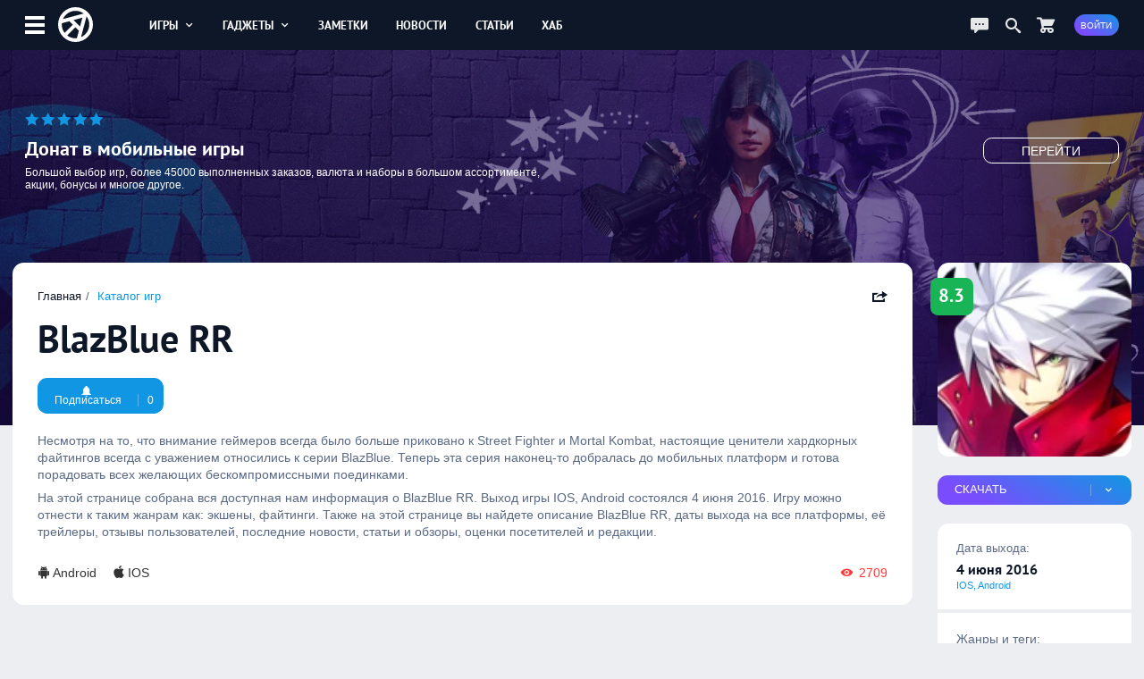

--- FILE ---
content_type: text/html; charset=UTF-8
request_url: https://app-time.ru/games/blazblue-rr-the-real-action-game
body_size: 8540
content:
<!DOCTYPE html>
<html lang="ru">
<head>
<meta http-equiv="Content-Type" content="text/html; charset=UTF-8" />
<meta name="viewport" content="width=device-width, initial-scale=1.0, user-scalable=no"/>
<meta name='yandex-verification' content='62f631c7c7e4408d' />
<meta name="google-site-verification" content="6djF682RcwaUPHZebAIrzd-4K6IeNMrewJdDyZvXgBo" />
<meta property='og:type' content='website'>
<meta property='og:title' content='BlazBlue RR на Android и IOS'>
<meta property='og:description' content='Несмотря на то, что внимание геймеров всегда было больше приковано к Street Fighter и Mortal Kombat, настоящие ценители хардкорных файтингов всегда с уважением '>
<meta property='og:image:alt' content='BlazBlue RR на Android и IOS'>
<meta property='og:image:width' content='130'>
<meta property='og:image:height' content='130'>
<meta property='og:image' content='https://app-time.ru/uploads/games/cover/2016/06/11062016191623.jpg' />
<meta name='twitter:card' content='summary_large_image'>
<meta name='twitter:site' content='@apptimeru'>
<meta name='twitter:title' content='BlazBlue RR на Android и IOS'>
<meta name='twitter:description' content='Несмотря на то, что внимание геймеров всегда было больше приковано к Street Fighter и Mortal Kombat, настоящие ценители хардкорных файтингов всегда с уважением '>
<meta name='twitter:image' content='https://app-time.ru/uploads/games/cover/2016/06/11062016191623.jpg'>
<title>BlazBlue RR на Android и IOS</title>
<meta name="description" content="Несмотря на то, что внимание геймеров всегда было больше приковано к Street Fighter и Mortal Kombat, настоящие ценители хардкорных файтингов всегда с уважением " /><link rel="icon" type="image/png" href="/favicon.png" />
<link rel="preload" href="/views/apptime/fonts/ptsans/ptsans.woff2" as="font" type="font/woff2" crossorigin="anonymous">
<link rel="preload" href="/views/apptime/fonts/ptsans/ptsansbold.woff2" as="font" type="font/woff2" crossorigin="anonymous">
<link rel="preload" href="/views/apptime/fonts/ptsans/ptsansitalic.woff2" as="font" type="font/woff2" crossorigin="anonymous">
<link rel="preload" href="/views/apptime/fonts/ptsans/ptsansbolditalic.woff2" as="font" type="font/woff2" crossorigin="anonymous">
<link rel="preload" href="/views/apptime/js/script.min.js?v=3.5143" as="script">
<link rel="preload" href="/views/apptime/js/swiper.min.js?v=3.5143" as="script">
<link rel="preload" href="/views/apptime/js/fancyBox/jquery.fancybox.min.js?v=3.5143" as="script">
<link rel="preload" href="/views/apptime/js/games.min.js?v=3.5143" as="script">
<link rel="preload" href="/views/apptime/fonts/aticons/aticons.min.css?v=3.5143" as="style" />
<link rel="preload" href="/views/apptime/css/style.css?v=3.5143" as="style" />
<link rel="preload" href="/views/apptime/css/games.css?v=3.5143" as="style">
<link rel="preload" href="/views/apptime/css/swiper.min.css?v=3.5143" as="style">
<link rel="preload" href="/views/apptime/js/fancyBox/jquery.fancybox.min.css?v=3.5143" as="style">
<link rel="stylesheet" href="/views/apptime/fonts/aticons/aticons.min.css?v=3.5143" />
<link rel="stylesheet" href="/views/apptime/css/style.css?v=3.5143" />
<link rel='stylesheet' href='/views/apptime/css/games.css?v=3.5143' />
<link rel='stylesheet' href='/views/apptime/css/swiper.min.css?v=3.5143' />
<link rel='stylesheet' href='/views/apptime/js/fancyBox/jquery.fancybox.min.css?v=3.5143' />
<link rel="alternate" type="application/rss+xml" title="App-Time.ru RSS Feed" href="//app-time.ru/feed" />
<link rel="amphtml" href="https://app-time.ru/amp/games/blazblue-rr-the-real-action-game">
<link rel="canonical" href="https://app-time.ru/games/blazblue-rr-the-real-action-game"/>
<link href="/uploads/system/icon-toucn-60.png" rel="apple-touch-icon" sizes="60x60" />
<link href="/uploads/system/icon-toucn-76.png" rel="apple-touch-icon" sizes="76x76" />
<link href="/uploads/system/icon-toucn-120.png" rel="apple-touch-icon" sizes="120x120" />
<link href="/uploads/system/icon-toucn-152.png" rel="apple-touch-icon" sizes="152x152" />
<script>window.yaContextCb=window.yaContextCb||[]</script><script src="https://yandex.ru/ads/system/context.js" async></script></head>
<body >

<div class="at-wrap">
	<div class="at_overlay"></div>
	<header class="header-main-block">
		<div class="wrap-main-header md-flexc">
		<div class="wrap-main-logo md-flexc">
			<div class="left-menu ajax-main-mob-menu"><span></span></div>
			<div class="header-logo">
				<a href="/" title="AppTime"><span></span></a>
			</div>
		</div>
		<div class="wrap-search ajax-serch-main">
			<input type="text" placeholder="Поиск..." class="ajax-search">
			<i class="icon-search3"></i>
		</div>
		<ul class="header-navigate">
			<li class="ajax-hover-menu">
				<a href="/games">Игры <i class="icon-cheveron-down ic-en"></i></a>
				<div class="hover-menu-heder md-flex">
					<div class="menu-item">
						<h5>Жанры</h5>
						<ul>
							<li><a href="/games/list/korolevskaya-bitva/all">Королевские битвы</a></li>
							<li><a href="/games/list/golovolomka/all">Головоломки</a></li>
							<li><a href="/games/list/rpg/all">RPG</a></li>
							<li><a href="/games/list/strategiya/all">Стратегии</a></li>
							<li><a href="/games/list/shuter/all">Шутеры</a></li>
							<li><a href="/games/list/all/all" class="active">Все <i class="icon-cheveron-right ic-en"></i></a></li>
						</ul>
					</div>
					<div class="menu-item">
						<h5>Разделы</h5>
						<ul>
							<li><a href="/games/list/all/all">Общий каталог игр</a></li>
							<li><a href="/games/new/all/all">Новые игры</a></li>
							<li><a href="/games/popular/all/all">Лучшие игры</a></li>
							<li><a href="/games/soft/all/all">Игры в софт-запуске</a></li>
							<li><a href="/games/beta/all/all">Бета-версии</a></li>
							<li><a href="/games" class="active">Все <i class="icon-cheveron-right ic-en"></i></a></li>
						</ul>
					</div>
					<div class="menu-item">
						<h5>Сервисы</h5>
						<ul>
							<li><a href="/games/calendar">Календарь релизов</a></li>
							<li><a href="/skidki-rasprodazhi-izmeneniya-novinki-appstore">Скидки в AppStore</a></li>
							<li><a href="/skidki-rasprodazhi-izmeneniya-novinki-google-play">Скидки в GooglePlay</a></li>
							<li><a href="/top-100-luchshih-mobilnyih-igr-po-versii-apptime">Топ 100 игр</a></li>
							<li><a href="/events/games">Игровые события</a></li>
							<li><a href="/collections" class="active">Коллекции <i class="icon-cheveron-right ic-en"></i></a></li>
						</ul>
					</div>
				</div>
			</li>
			<li class="ajax-hover-menu">
				<a href="/smart">Гаджеты <i class="icon-cheveron-down ic-en"></i></a>
				<div class="hover-menu-heder md-flex">
					<div class="menu-item">
						<h5>Каталог</h5>
						<ul>
							<li><a href="/smart/samsung">Смартфоны Samsung</a></li>
							<li><a href="/smart/apple">Смартфоны Apple</a></li>
							<li><a href="/smart/huawei">Смартфоны Huawei</a></li>
							<li><a href="/smart/xiaomi">Смартфоны Xiaomi</a></li>
							<li><a href="/smart/meizu">Смартфоны Meizu</a></li>
							<li><a href="/smart" class="active">Все <i class="icon-cheveron-right ic-en"></i></a></li>
						</ul>
					</div>
					<div class="menu-item">
						<h5>Новости</h5>
						<ul>
							<li><a href="/tag/samsung">Новости Samsung</a></li>
							<li><a href="/tag/apple">Новости Apple</a></li>
							<li><a href="/tag/huawei">Новости Huawei</a></li>
							<li><a href="/tag/sony">Новости SONY</a></li>
							<li><a href="/news/gadgets">Все новости</a></li>
							<li><a href="/news/gadgets" class="active">Все <i class="icon-cheveron-right ic-en"></i></a></li>
						</ul>
					</div>
					<div class="menu-item">
						<h5>Разделы</h5>
						<ul>
							<li><a href="/tag/podborki-gadzhetov">Подборки гаджетов</a></li>
							<li><a href="/tag/kitayskie">Китайские смартфоны</a></li>
							<li><a href="/smarttop/all/2025">Топ лучших смартфонов</a></li>
							<li><a href="/tag/kontsept">Концепты смартфонов</a></li>
							<li><a href="/smartout">Даты выхода смартфонов</a></li>
							<li><a href="/collections" class="active">Коллекции <i class="icon-cheveron-right ic-en"></i></a></li>
						</ul>
					</div>
				</div>
			</li>
			<li><a href="/notes">Заметки</a></li>
			<li><a href="/news">Новости</a></li>
			<li><a href="/article">Статьи</a></li>
			<li><a href="/hub">Хаб</a></li>
		</ul>
		<div class="wrap-user-controll md-flexc">
			<div class="header-chart ajax-last-comments"><i class="icon-chat anim"></i></div>
			<div class="header-search-hide ajax-search"><i class="icon-search"></i></div>
			<a href="/market" class="market-header" aria-label="Перейти в маркет"><i class="icon-cart1 anim"></i></a>							<div class="btn btn-bg-gr-blue mrad ajax-auth"><span class="text-s">Войти</span></div>
					</div>
		</div>
	</header>

				<div class="nat-br nat-br-games"><figure><img src="/uploads/rv/market_bgn.webp" alt="AppTime Маркет"></figure><div class="xxl_container wrap-brandgames-info"><div class="star-brand" style="color:#1196e3"><i class="icon-star-full"></i><i class="icon-star-full"></i><i class="icon-star-full"></i><i class="icon-star-full"></i><i class="icon-star-full"></i></div><h4>Донат в мобильные игры</h4><div class="dopinfo">Большой выбор игр, более 45000 выполненных заказов, валюта и наборы в большом ассортименте, акции, бонусы и многое другое.</div><a href="/market" class="link_more" target="_blank" rel="nofollow">Перейти</a></div><a href="/market" class="link_full" target="_blank" rel="nofollow"></a></div>	
	<div class="xxl_container">
		<aside>
			<div class="wrap-aside sticky">
				<div class="main-logo">
					<a href="/" title="AppTime"><span></span></a>
				</div>
				<ul class="wrap-menu-aside">
					<li><a href="/notes" class="anim"><i class="icon-conversation"></i> Заметки</a></li><li><a href="/skidki-rasprodazhi-izmeneniya-novinki-google-play" class="anim"><i class="icon-coin-dollar"></i> скидки</a></li><li><a href="/top-100-luchshih-mobilnyih-igr-po-versii-apptime" class="anim"><i class="icon-chart-bar"></i> топ 100</a></li><li><a href="/events/games" class="anim"><i class="icon-notifications"></i> события</a></li><li><a href="/games/calendar" class="anim"><i class="icon-calendar1"></i> календарь</a></li><li><a href="/promocodes" class="anim"><i class="icon-barcode"></i> промокоды</a></li><li><a href="/collections" class="anim"><i class="icon-gamepad1"></i> коллекции</a></li><li><a href="/market" class="anim"><i class="icon-shopping-cart"></i> маркет</a></li><li><a href="/ads" class="anim"><i class="icon-broadcast"></i> реклама</a></li><li><a href="#" class="anim ajax-swith-theme" data-type="dark"><i class='icon-brightness-up'></i> светлая</a></li>									</ul>
			</div>
			
		</aside><section class="main">
	<main class="xl_container infiniteScrollGame">
				<div class="module  module-games" data-game="1207" data-game-url="/games/blazblue-rr-the-real-action-game" data-game-title="BlazBlue RR на Android и IOS" >
				<div class="wrap-main-content md-flex" itemscope itemtype="https://schema.org/VideoGame">
				<div class="games-content">
					<div class="body-games md-block">
						<div class="top-header-games not-mobile-block md-flexc">
							<ul class="breadcrumbs">
								<li><a href="/">Главная</a></li>
								<li><a href="/games">Каталог игр</a></li>
							</ul>
							<meta itemprop="applicationCategory" content="Game"/>

														<div class="share ajax-share" data-type="right" data-url="https://app-time.ru/games/blazblue-rr-the-real-action-game" data-title="BlazBlue RR на Android и IOS" data-id="1207" data-tp="game">
								<i class="icon-share ic-en"></i>
							</div>
							
						</div>
						<div class="mid-header-games not-mobile-block">
							<h1 itemprop="name">BlazBlue RR</h1>
													</div>

												<div class="meta-games not-mobile-block md-flexc">
							<div class="wrap-game-subscribe ajax-auth"><div class="btn btn-alt btn-bg-blue"><span class="alt"><i class='icon-notifications ic-st'></i> Подписаться</span><span class="alt-btn">0</span></div></div><div class="wrap-user-subs"></div>						</div>
						
						<div class="wrap-decription" itemprop="description">
							<p>Несмотря на то, что внимание геймеров всегда было больше приковано к Street Fighter и Mortal Kombat, настоящие ценители хардкорных файтингов всегда с уважением относились к серии BlazBlue. Теперь эта серия наконец-то добралась до мобильных платформ и готова порадовать всех желающих бескомпромиссными поединками.</p>
														<p>На этой странице собрана вся доступная нам информация о BlazBlue RR. Выход игры IOS, Android состоялся 4 июня 2016. Игру можно отнести к таким жанрам как: экшены, файтинги. Также на этой странице вы найдете описание BlazBlue RR, даты выхода на все платформы, её трейлеры, отзывы пользователей, последние новости, статьи и обзоры, оценки посетителей и редакции.</p>
													</div>
						<div class="meta-end-games md-flexc">
															<ul class="platform">
																	<li itemprop="operatingSystem" content="Android"><a href="/games/list/all/android" itemprop="gamePlatform" content="Android"><i class="icon-android ic-st" title="Android"></i>Android</a></li>
																	<li itemprop="operatingSystem" content="IOS"><a href="/games/list/all/ios" itemprop="gamePlatform" content="IOS"><i class="icon-appleinc ic-st" title="IOS"></i>IOS</a></li>
																</ul>
																					
														<div class="view-game"><i class="icon-view-show ic-st"></i> 2709</div>
													</div>
					</div>

					<div class='workspace'><div id="yandex_rtb_R-A-2775096-2-1207"></div>
        <script>window.yaContextCb.push(()=>{
            Ya.Context.AdvManager.render({
            renderTo: "yandex_rtb_R-A-2775096-2-1207",
            blockId: "R-A-2775096-2",
            pageNumber: 1207
        })})</script></div>
										<div class="module module-navigate">
						<ul>
							<li><span class="active">Все</span></li>
																													<li><a href="/games/blazblue-rr-the-real-action-game/critique" class="rew_1207">Отзывы</a></li>
								<li><a href="/games/blazblue-rr-the-real-action-game/discussions">Вопросы</a></li>
													</ul>
					</div>
					
					<div class="module module-media">
																				
														<div class="swiper-container swiper-1207 swiper-container-horizontal">
								<div class="swiper-wrapper">
																																					<div class="swiper-slide"><a data-fancybox="gallery_1207" class="video-swipe" href="#" data-src="https://www.youtube.com/watch?v=sZuP3qX8Ezs"><span class="play"><svg version="1.1" xmlns="http://www.w3.org/2000/svg" xmlns:xlink="http://www.w3.org/1999/xlink" viewBox="0 0 213.7 213.7" enable-background="new 0 0 213.7 213.7" xml:space="preserve"><polygon fill="none" stroke-width="7" stroke-linecap="round" stroke-linejoin="round" stroke-miterlimit="10" points="73.5,62.5 148.5,105.8 73.5,149.1 " class="triangle"></polygon><circle fill="none" stroke-width="7" stroke-linecap="round" stroke-linejoin="round" stroke-miterlimit="10" cx="106.8" cy="106.8" r="103.3" class="circle"></circle></svg></span><img src="https://img.youtube.com/vi/sZuP3qX8Ezs/0.jpg" alt="Видео BlazBlue RR #1"></a></div> 
																																			</div>
							</div>
											</div>

										<div class="module module-score-rating md-block">
						<div class="score-games-section">
							<div class="wrap-score-game md-flex">
								<div class="slider-range "><input type="range" data-value="1207" data-user="" data-nonce="16689b64787eb968da2a5eb723f9dd5f" step="1" min="1" max="10" value="0" class="slider sliderScore "  style="background:linear-gradient(to right, #0683ff 0%, #0683ff 0%, #efefef 0%, #efefef 100%)"></div><div class="slider-score"><span class="user-score ">0</span><i>Ваша оценка</i></div><div class="slider-score rating-users"><span class="hd-score">8.3</span><i class="hd-score">6 оценок</i></div>							</div>
						</div>
						<span itemprop="aggregateRating" itemscope="itemscope" itemtype="https://schema.org/AggregateRating">
							<meta itemprop="bestRating" content="10">
							<meta itemprop="ratingValue" content="8.3">
							<meta itemprop="ratingCount" content="6">
						</span>
					</div>
					

										
										<div class="module module-post">
												<div class="wrap-publications">
														<div class="item-publications md-flex">
								<figure>
									<img src="[data-uri]" class="lazy-load" data-src="/uploads/posts/cover/2016/06/Heroes-of-Loot-2-NeoWars-i-drugie-novinki-nedeli-Iyun-2016-300x150.webp" alt="Heroes of Loot 2, NeoWars и другие новинки недели (Июнь 2016)">
								</figure>
								<div class="meta-post-game">
									<h4 class="ellipsis">Heroes of Loot 2, NeoWars и другие новинки недели (Июнь 2016)</h4>
									<p>Несмотря на то, что геймдизайнеры активно готовятся к предстоящей выставке Е3, релизы на прошедшей неделе всё же радовали нас – пусть не громкими именами и долгожданными разработками, но достаточно...</p>
								</div>
								<span class="link-ln"><span>Читать <i class="icon-cheveron-right ic-en"></i></span></span>
								<a href="/article/heroes-of-loot-2-neowars-i-drugie-novinki-nedeli-iyun-2016" class="link"></a>
							</div>
													</div>
					</div>
					
					
										<div class="module module-events">
						<div class="line-controll-block md-flexc module">
														<span class="title">События</span>
							
													</div>
						<div class="container-swiper-at" id="events_games_1207" data-count="0">
													<ul class="wrap-events-block swiper-wrapper-at one-slide-events module-flex">
															<li class="swiper-slide-at">
									<span class="date md-flex"></i>4 июня 2016 <em class="events_publish">Релиз</em></span>
									<p>Состоялся релиз BlazBlue RR. Прямо сейчас игра доступна на IOS и Android во всем мире.</p>
									<div class="meta-events md-flex">
										<span class="platform"><i class="icon-appleinc ic-st" title="IOS"></i> <i class="icon-android ic-st" title="Android"></i></span>
										<span class="region">Весь мир</span>
									</div>
								</li>
													</ul>
						</div>
					</div>
					
					<div class='workspace'><div id="yandex_rtb_R-A-2775096-6-1207"></div>
        <script>window.yaContextCb.push(()=>{
            Ya.Context.AdvManager.render({
            renderTo: "yandex_rtb_R-A-2775096-6-1207",
            blockId: "R-A-2775096-6",
            pageNumber: 1207
        })})</script></div>
														</div>
				<div class="game-info-column">
					<div class="wrap-fame-info">

					<div class="top-header-games hidden-games-block md-flexc">
						<ul class="breadcrumbs">
							<li><a href="/">Главная</a></li>
							<li><a href="/games">Игры</a></li>
						</ul>

												<div class="subscribe-hidden">
							<div class="wrap-game-subscribe ajax-auth"><div class="subs_light"><i class="icon-notifications ic-st"></i> <b class="alt-btn">0</b></div></div>						</div>
						
						<div class="share ajax-share" data-type="right" data-url="https://app-time.ru/games/blazblue-rr-the-real-action-game" data-title="BlazBlue RR на Android и IOS" data-id="1207" data-tp="game">
							<i class="icon-share ic-en"></i>
						</div>
					</div>

					<div class="hidden-title">BlazBlue RR</div>

					<figure class="main-img" data-origin="/uploads/games/cover/2016/06/11062016191623.jpg">
													<img src="/uploads/games/cover/2016/06/11062016191623-250x250.webp" itemprop='image' content="https://app-time.ru/uploads/games/cover/2016/06/11062016191623-250x250.webp" alt="BlazBlue RR">
												<div class="score greenbgColor">8.3</div>
					</figure>

					<figure class="main-img hiden-main-image">
						<img src="/uploads/games/cover/2016/06/11062016191623.jpg" alt="BlazBlue RR">
						<div class="score greenbgColor">8.3</div>
					</figure>

										<div class="wrap-game-download">
						
										<div class="wrap-slide-menu">
						<div class="btn btn-bg-gr-blue slide-menu unselectable" data-id="menulinks">
							<span class="alt">Скачать</span><span class="alt-btn"><i class="icon-cheveron-down ic-en"></i></span>
						</div>
						<ul class="slide-item" data-id="menulinks">
																															<li><a href="https://apps.apple.com/ru/app/id1070107731" target="_blank" rel="nofollow"><i class="icon-appleinc ic-st"></i> AppStore <span>Бесплатно</span></a></li>
																	<li><a href="https://play.google.com/store/apps/details?id=com.actgames.bbrr.sgp" target="_blank" rel="nofollow"><i class="icon-android ic-st"></i> GooglePlay <span>Бесплатно</span></a></li>
																												</ul>
					</div>
											</div>
					

					<div class="meta-info-game md-block">
						<div class="date-out">
							<h4>Дата выхода:</h4>
																								<div class="item-date-out">
																			<div class="item-date"><a href="/games/calendar/6/2016/all"><span>4 июня 2016</span></a></div>
																		<div class="item-platform">IOS, Android</div>
									<meta itemprop="datePublished" content="2016-06-04T00:00:00+03:00">
									</div>
																
													</div>

						
												<div class="genre">
							<h4>Жанры и теги:</h4>
							<ul>
																											<li itemprop='genre' content="Экшены"><a href="/games/list/ekshen/all">Экшены</a></li>
																			<li itemprop='genre' content="Файтинги"><a href="/games/list/fayting/all">Файтинги</a></li>
																								</ul>
						</div>
											</div>
				</div>
				</div>
			</div>

						<div class="wrap-dop-content">
				<div class="module-simular-games">
					<div class="line-controll-block md-flexc module">
													<a href="/games/blazblue-rr-the-real-action-game/like" class="title">Похожие игры</a>
												<ul class="menu no-scroll-menu">
							<li class="wrap-slide-menu">
								<a href="#" class="slide-menu ajax-platform-rel unselectable" data-id="pl_game" data-game="1207" data-genre="87,119" data-nonce="0670351af0123c299c086db0efb95de7">Платформы <i class="icon-cheveron-down ic-en"></i></a>
								<ul class="slide-item slide-left" data-id="pl_game">
									<div class="slide-item-scroll custom-scroll">
																					<li><a href="#" class="ajax-platform-rel-game" data-id="34" data-nonce="9dc5089627533a64c4c575c053a550f1"><i class="icon-checkbox-unchecked ic-st"></i> Android</a></li>
																					<li><a href="#" class="ajax-platform-rel-game" data-id="1848" data-nonce="f6c61f4ac8ac4acfe0ecd6254486d8f9"><i class="icon-checkbox-unchecked ic-st"></i> IOS</a></li>
																					<li><a href="#" class="ajax-platform-rel-game" data-id="2219" data-nonce="d1f557c78c2c7f7a25a1e0f4a7566c54"><i class="icon-checkbox-unchecked ic-st"></i> Switch</a></li>
																					<li><a href="#" class="ajax-platform-rel-game" data-id="4646" data-nonce="963d895c092247c1ae54339e4ae398c4"><i class="icon-checkbox-unchecked ic-st"></i> PC</a></li>
																					<li><a href="#" class="ajax-platform-rel-game" data-id="104" data-nonce="02149aa85bc8f98ab86b78f7c3c949f3"><i class="icon-checkbox-unchecked ic-st"></i> Xbox One</a></li>
																					<li><a href="#" class="ajax-platform-rel-game" data-id="405" data-nonce="ff1c9a4ee09148591ab6f4da68b77ebf"><i class="icon-checkbox-unchecked ic-st"></i> PS4</a></li>
																					<li><a href="#" class="ajax-platform-rel-game" data-id="4644" data-nonce="0fdf498109976cf9b92ffb1ce6d3ba37"><i class="icon-checkbox-unchecked ic-st"></i> Xbox SX</a></li>
																					<li><a href="#" class="ajax-platform-rel-game" data-id="4645" data-nonce="a7777fdada302ef1e69314a1495e3810"><i class="icon-checkbox-unchecked ic-st"></i> PS5</a></li>
																					<li><a href="#" class="ajax-platform-rel-game" data-id="6344" data-nonce="366d96b50b4db4652b4441d90da309a0"><i class="icon-checkbox-unchecked ic-st"></i> Switch 2</a></li>
																			</div>
								</ul>
							</li>
						</ul>
												<div class="ui-controll-slider" data-id-swipe="lastgame_1207" data-items="7">
							<a href="#" class="noswipe" data-type="back"><i class="icon-cheveron-left"></i></a>
							<a href="#" class="swipe" data-type="next"><i class="icon-cheveron-right"></i></a>
						</div>
											</div>
					<div class="wrap-gamecard container-swiper-at" id="lastgame_1207" data-count="0">
						<div class="md-gamecard swiper-wrapper-at md-flex">
													<div class="item-games-fullcard swiper-slide-at"><figure><img src="[data-uri]" class="lazy-load" data-src="/uploads/games/cover/2023/03/0903202315465280-250x250.webp" alt="Shadow Fight 3"></figure><div class="wrap-meta-games"><h4>Shadow Fight 3</h4><div class="data">16 ноября 2017</div></div><div class="score-game greenbgColor">8.2</div><div class="type_games ellipsis">IOS, Android</div><a href="/games/shadow-fight-3" class="link"></a></div>													<div class="item-games-fullcard swiper-slide-at"><figure><img src="[data-uri]" class="lazy-load" data-src="/uploads/games/cover/2015/10/09102015001913-250x250.webp" alt="Shadow Fight 2"></figure><div class="wrap-meta-games"><h4>Shadow Fight 2</h4><div class="data">17 декабря 2013</div></div><div class="score-game greenbgColor">7.9</div><div class="type_games ellipsis">IOS, Android</div><a href="/games/shadow-fight-2" class="link"></a></div>													<div class="item-games-fullcard swiper-slide-at"><figure><img src="[data-uri]" class="lazy-load" data-src="/uploads/games/cover/2015/12/04122015215549-250x250.webp" alt="Injustice: Gods Among Us"></figure><div class="wrap-meta-games"><h4>Injustice: Gods Among Us</h4><div class="data">29 марта 2013</div></div><div class="score-game greenbgColor">7.3</div><div class="type_games ellipsis">IOS, Android</div><a href="/games/injustice-gods-among-us" class="link"></a></div>													<div class="item-games-fullcard swiper-slide-at"><figure><img src="[data-uri]" class="lazy-load" data-src="/uploads/games/cover/2023/09/2809202309493280-250x250.webp" alt="Mortal Kombat Mobile"></figure><div class="wrap-meta-games"><h4>Mortal Kombat Mobile</h4><div class="data">8 апреля 2015</div></div><div class="score-game yolbgColor">6.9</div><div class="type_games ellipsis">IOS, Android</div><a href="/games/mortal-kombat-x" class="link"></a></div>													<div class="item-games-fullcard swiper-slide-at"><figure><img src="[data-uri]" class="lazy-load" data-src="/uploads/games/cover/2022/10/0110202201475180-250x250.webp" alt="Torchlight: Infinite"></figure><div class="wrap-meta-games"><h4>Torchlight: Infinite</h4><div class="data">10 мая 2023</div></div><div class="score-game greenbgColor">7.6</div><div class="type_games ellipsis">Android, IOS</div><a href="/games/torchlight-infinite" class="link"></a></div>													<div class="item-games-fullcard swiper-slide-at"><figure><img src="[data-uri]" class="lazy-load" data-src="/uploads/games/cover/2022/10/1810202218071880-250x250.webp" alt="Mortal Kombat: Onslaught"></figure><div class="wrap-meta-games"><h4>Mortal Kombat: Onslaught</h4><div class="data">17 октября 2023</div></div><div class="score-game greenbgColor">8.4</div><div class="type_games ellipsis">Android, IOS</div><a href="/games/mortal-kombat-onslaught" class="link"></a></div>													<div class="item-games-fullcard swiper-slide-at"><figure><img src="[data-uri]" class="lazy-load" data-src="/uploads/games/cover/2022/05/1005202213101580-250x250.webp" alt="Marvel: Contest of Champions"></figure><div class="wrap-meta-games"><h4>Marvel: Contest of Champions</h4><div class="data">10 декабря 2014</div></div><div class="score-game greenbgColor">7.9</div><div class="type_games ellipsis">IOS, Android</div><a href="/games/marvel-contest-of-champions" class="link"></a></div>													<div class="item-games-fullcard swiper-slide-at"><figure><img src="[data-uri]" class="lazy-load" data-src="/uploads/games/cover/2015/01/14012015233633-250x250.webp" alt="WWE Immortals"></figure><div class="wrap-meta-games"><h4>WWE Immortals</h4><div class="data">15 января 2015</div></div><div class="score-game greenbgColor">8.0</div><div class="type_games ellipsis">IOS, Android</div><a href="/games/wwe-immortals" class="link"></a></div>													<div class="item-games-fullcard swiper-slide-at"><figure><img src="[data-uri]" class="lazy-load" data-src="/uploads/games/cover/2023/04/1004202317323680-250x250.webp" alt="Batman™: Arkham Origins"></figure><div class="wrap-meta-games"><h4>Batman™: Arkham Origins</h4><div class="data">16 октября 2013</div></div><div class="score-game greenbgColor">8.5</div><div class="type_games ellipsis">IOS, Android</div><a href="/games/batman-arkham-origins" class="link"></a></div>													<div class="item-games-fullcard swiper-slide-at"><figure><img src="[data-uri]" class="lazy-load" data-src="/uploads/games/cover/2016/09/25092016144716-250x250.webp" alt="Knights Fight: Medieval Arena"></figure><div class="wrap-meta-games"><h4>Knights Fight: Medieval Arena</h4><div class="data">21 сентября 2016</div></div><div class="score-game greenbgColor">8.4</div><div class="type_games ellipsis">IOS, Android</div><a href="/games/knights-fight-medieval-arena" class="link"></a></div>												</div>
					</div>
				</div>
			</div>
			</div>

<div class="loading_content" id="loadgames" data-id="1207"><i class="icon-spinner10 at-spin"></i></div>
	</main>
</section>
</div>
</div>

<div class='workspace'><script>window.yaContextCb.push(()=>{
                    Ya.Context.AdvManager.render({
                        'blockId': 'R-A-2775096-1',
                        'type': 'floorAd'})
                    })
                </script></div>
<footer>
    <div class="wrap-footer md-flexc">
        <div class="copyright">
            <span><i>©</i> 2013 - 2025</span>
            <span><a href="/about-us">СМИ: ФС77-81598</a></span>
            <i>16+</i>
        </div>
        <ul class="footer-top-nav">
            <li><a href="/about-us">Контакты</a></li>
            <li><a href="/ads">Реклама на сайте</a></li>
        </ul>
        <ul class="game-link">
            <li><span>Игры для:</span></li>
            <li><a href="/games/list/all/ios">iOS</a></li>
            <li><a href="/games/list/all/android">Android</a></li>
        </ul>
        <ul class="social-footer">
            <li><a href="https://vk.com/apptimeru" class="vk" target="_blank" rel="nofollow"><i class="icon-vk"></i><span>Вконтакте</span></a></li>
            <li><a href="https://twitter.com/apptimeru" class="tw" target="_blank" rel="nofollow"><i class="icon-twitter"></i><span>Twitter</span></a></li>
            <li><a href="https://www.youtube.com/c/AppTimeMedia?sub_confirmation=1" class="yt" target="_blank" rel="nofollow"><i class="icon-youtube"></i><span>YouTube</span></a></li>
            <li><a href="https://t.me/ap_time" class="tg" target="_blank" rel="nofollow"><i class="icon-telegram"></i><span>Телеграм</span></a></li>
        </ul>
    </div>
</footer>

<script type='text/javascript'>var token = "2f7723adb9380e5191463afd426c7a16"; var dataLoc = 0</script>
<script type="text/javascript" src="https://ajax.googleapis.com/ajax/libs/jquery/3.5.0/jquery.min.js"></script>
<script type='text/javascript' src='/views/apptime/js/script.min.js?v=3.5143'></script>
<script type='text/javascript' src='/views/apptime/js/swiper.min.js?v=3.5143'></script>
<script type='text/javascript' src='/views/apptime/js/fancyBox/jquery.fancybox.min.js?v=3.5143'></script>
<script type='text/javascript' src='/views/apptime/js/games.min.js?v=3.5143'></script>

<!-- Yandex.Metrika counter -->
<script type="text/javascript" >
    (function (d, w, c) {
        (w[c] = w[c] || []).push(function() {
            try {
                w.yaCounter20744206 = new Ya.Metrika({
                    id:20744206,
                    clickmap:true,
                    trackLinks:true,
                    accurateTrackBounce:true
                });
            } catch(e) { }
        });

        var n = d.getElementsByTagName("script")[0],
            s = d.createElement("script"),
            f = function () { n.parentNode.insertBefore(s, n); };
        s.type = "text/javascript";
        s.async = true;
        s.src = "https://cdn.jsdelivr.net/npm/yandex-metrica-watch/watch.js";

        if (w.opera == "[object Opera]") {
            d.addEventListener("DOMContentLoaded", f, false);
        } else { f(); }
    })(document, window, "yandex_metrika_callbacks");
</script>
<noscript><div><img src="https://mc.yandex.ru/watch/20744206" style="position:absolute; left:-9999px;" alt="" /></div></noscript>
<!-- /Yandex.Metrika counter -->

<!-- Google tag (gtag.js) -->
<script async src="https://www.googletagmanager.com/gtag/js?id=G-9JX1R1QRGH"></script>
<script>
  window.dataLayer = window.dataLayer || [];
  function gtag(){dataLayer.push(arguments);}
  gtag('js', new Date());

  gtag('config', 'G-9JX1R1QRGH');
</script>
<!-- Google tag (gtag.js) -->

</body>
</html>

--- FILE ---
content_type: text/css
request_url: https://app-time.ru/views/apptime/fonts/aticons/aticons.min.css?v=3.5143
body_size: 6175
content:
@font-face{font-family:aticon;src:url(fonts/aticon.eot?rw9ycs);src:url(fonts/aticon.eot?rw9ycs#iefix) format('embedded-opentype'),url(fonts/aticon.ttf?rw9ycs) format('truetype'),url(fonts/aticon.woff?rw9ycs) format('woff'),url(fonts/aticon.svg?rw9ycs#aticon) format('svg');font-weight:400;font-style:normal;font-display:block}[class*=" icon-"],[class^=icon-]{font-family:aticon!important;speak:never;font-style:normal;font-weight:400;font-variant:normal;text-transform:none;line-height:1;-webkit-font-smoothing:antialiased;-moz-osx-font-smoothing:grayscale}.icon-bitcoin:before{content:"\ec5b"}.icon-epicgames:before{content:"\ec5c"}.icon-googleplay:before{content:"\ec5d"}.icon-instagram1:before{content:"\ec5e"}.icon-internetexplorer:before{content:"\ec5f"}.icon-itunes:before{content:"\ec60"}.icon-nintendoswitch:before{content:"\ec61"}.icon-playstation:before{content:"\ec62"}.icon-playstation3:before{content:"\ec63"}.icon-playstation4:before{content:"\ec64"}.icon-plesk:before{content:"\ec65"}.icon-steam1:before{content:"\ec66"}.icon-tiktok:before{content:"\ec67"}.icon-unity:before{content:"\ec68"}.icon-unrealengine:before{content:"\ec69"}.icon-windows1:before{content:"\ec6a"}.icon-xbox:before{content:"\ec6b"}.icon-xiaomi:before{content:"\ec6c"}.icon-facebook1:before{content:"\e93c"}.icon-twitter-old:before{content:"\ea10"}.icon-share1:before{content:"\ea11"}.icon-feed1:before{content:"\ea12"}.icon-bird:before{content:"\ea13"}.icon-chat:before{content:"\ea14"}.icon-envelope:before{content:"\ea15"}.icon-envelope1:before{content:"\ea16"}.icon-phone2:before{content:"\ea17"}.icon-phone3:before{content:"\ea18"}.icon-phone4:before{content:"\ea19"}.icon-mobile1:before{content:"\ea1a"}.icon-ipod:before{content:"\ea1b"}.icon-monitor:before{content:"\ea1c"}.icon-laptop1:before{content:"\ea1d"}.icon-modem:before{content:"\ea1e"}.icon-speaker:before{content:"\ea1f"}.icon-window:before{content:"\ea20"}.icon-server:before{content:"\ea21"}.icon-hdd:before{content:"\ea22"}.icon-keyboard1:before{content:"\ea23"}.icon-mouse:before{content:"\ea24"}.icon-cd:before{content:"\ea25"}.icon-floppy:before{content:"\ea26"}.icon-hardware:before{content:"\ea27"}.icon-socket:before{content:"\ea28"}.icon-socket1:before{content:"\ea29"}.icon-socket2:before{content:"\ea2a"}.icon-printer1:before{content:"\ea2b"}.icon-camera2:before{content:"\ea2c"}.icon-pictures:before{content:"\ea2d"}.icon-eye2:before{content:"\ea2e"}.icon-uniEA2F:before{content:"\ea2f"}.icon-film1:before{content:"\ea30"}.icon-camera3:before{content:"\ea31"}.icon-camera4:before{content:"\ea32"}.icon-camera5:before{content:"\ea33"}.icon-volume:before{content:"\ea34"}.icon-music2:before{content:"\ea35"}.icon-microphone:before{content:"\eab2"}.icon-radio:before{content:"\eab3"}.icon-ipod1:before{content:"\eab4"}.icon-headphone:before{content:"\eab5"}.icon-cassette:before{content:"\eab6"}.icon-broadcast:before{content:"\eaba"}.icon-broadcast1:before{content:"\eabb"}.icon-calculator1:before{content:"\eabc"}.icon-gamepad:before{content:"\eabd"}.icon-gamepad1:before{content:"\eac6"}.icon-cog1:before{content:"\eac8"}.icon-shield1:before{content:"\eac9"}.icon-skull:before{content:"\eacd"}.icon-bug1:before{content:"\eacf"}.icon-mine:before{content:"\ead0"}.icon-earth1:before{content:"\ead1"}.icon-globe:before{content:"\ead4"}.icon-planet:before{content:"\ead5"}.icon-battery:before{content:"\ead6"}.icon-battery-low:before{content:"\ead7"}.icon-battery1:before{content:"\ead8"}.icon-battery-full:before{content:"\ead9"}.icon-folder1:before{content:"\eada"}.icon-search2:before{content:"\eadd"}.icon-zoomout:before{content:"\eade"}.icon-zoomin:before{content:"\eadf"}.icon-binocular:before{content:"\eae0"}.icon-location3:before{content:"\eae1"}.icon-pin:before{content:"\eae2"}.icon-file:before{content:"\eae3"}.icon-tag1:before{content:"\eae4"}.icon-quote:before{content:"\eae5"}.icon-attachment1:before{content:"\eae6"}.icon-bookmark1:before{content:"\eae7"}.icon-bookmark2:before{content:"\eae8"}.icon-newspaper1:before{content:"\eae9"}.icon-clipboard1:before{content:"\eaea"}.icon-clipboard2:before{content:"\eaeb"}.icon-board:before{content:"\eaf2"}.icon-pencil1:before{content:"\eaf3"}.icon-user2:before{content:"\eaf4"}.icon-user3:before{content:"\eaf5"}.icon-user4:before{content:"\eaf6"}.icon-trashcan:before{content:"\eaf7"}.icon-cart1:before{content:"\eaf8"}.icon-bag:before{content:"\eaf9"}.icon-suitcase:before{content:"\eafa"}.icon-card:before{content:"\eafb"}.icon-book1:before{content:"\eafc"}.icon-gift1:before{content:"\eafd"}.icon-lamp:before{content:"\eafe"}.icon-settings1:before{content:"\eaff"}.icon-support:before{content:"\eb00"}.icon-medicine:before{content:"\eb01"}.icon-cone:before{content:"\eb02"}.icon-locked:before{content:"\eb03"}.icon-unlocked1:before{content:"\eb04"}.icon-key3:before{content:"\eb05"}.icon-info1:before{content:"\eb06"}.icon-clock3:before{content:"\eb07"}.icon-timer:before{content:"\eb08"}.icon-food1:before{content:"\eb09"}.icon-drink:before{content:"\eb0a"}.icon-mug1:before{content:"\eb0b"}.icon-cup1:before{content:"\eb0c"}.icon-drink1:before{content:"\eb0d"}.icon-mug2:before{content:"\eb0e"}.icon-lollipop:before{content:"\eb0f"}.icon-lab2:before{content:"\eb10"}.icon-puzzle:before{content:"\eb11"}.icon-flag1:before{content:"\eb12"}.icon-star1:before{content:"\eb13"}.icon-heart2:before{content:"\eb14"}.icon-badge:before{content:"\eb15"}.icon-cup2:before{content:"\eb16"}.icon-scissors1:before{content:"\eb17"}.icon-snowflake:before{content:"\eb18"}.icon-cloud2:before{content:"\eb19"}.icon-lightning:before{content:"\eb1a"}.icon-night:before{content:"\eb1b"}.icon-sunny:before{content:"\eb1c"}.icon-droplet1:before{content:"\eb1d"}.icon-umbrella:before{content:"\eb1e"}.icon-truck2:before{content:"\eb1f"}.icon-car:before{content:"\eb20"}.icon-gaspump:before{content:"\eb21"}.icon-factory:before{content:"\eb22"}.icon-tree1:before{content:"\eb23"}.icon-leaf1:before{content:"\eb24"}.icon-flower:before{content:"\eb25"}.icon-direction:before{content:"\eb26"}.icon-thumbsup:before{content:"\eb27"}.icon-thumbsdown:before{content:"\eb28"}.icon-pointer:before{content:"\eb29"}.icon-pointer1:before{content:"\eb2a"}.icon-pointer2:before{content:"\eb2b"}.icon-pointer3:before{content:"\eb2c"}.icon-arrow-up1:before{content:"\eb2d"}.icon-arrow-down1:before{content:"\eb2e"}.icon-arrow-left1:before{content:"\eb2f"}.icon-arrow-right1:before{content:"\eb30"}.icon-arrow-top-right:before{content:"\eb31"}.icon-arrow-top-left:before{content:"\eb32"}.icon-arrow-bottom-right:before{content:"\eb33"}.icon-arrow-bottom-left:before{content:"\eb34"}.icon-contract:before{content:"\eb35"}.icon-enlarge1:before{content:"\eb36"}.icon-refresh:before{content:"\eb37"}.icon-add-outline:before{content:"\eb38"}.icon-add-solid:before{content:"\eb39"}.icon-adjust:before{content:"\eb3a"}.icon-airplane1:before{content:"\eb3b"}.icon-album:before{content:"\eb3c"}.icon-align-center:before{content:"\eb3d"}.icon-align-justified:before{content:"\eb3e"}.icon-align-left:before{content:"\eb3f"}.icon-align-right:before{content:"\eb40"}.icon-anchor:before{content:"\eb41"}.icon-announcement:before{content:"\eb42"}.icon-apparel:before{content:"\eb43"}.icon-arrow-down3:before{content:"\eb44"}.icon-arrow-left3:before{content:"\eb45"}.icon-arrow-outline-down:before{content:"\eb46"}.icon-arrow-outline-left:before{content:"\eb47"}.icon-arrow-outline-right:before{content:"\eb48"}.icon-arrow-outline-up:before{content:"\eb49"}.icon-arrow-right3:before{content:"\eb4a"}.icon-arrow-thick-down:before{content:"\eb4b"}.icon-arrow-thick-left:before{content:"\eb4c"}.icon-arrow-thick-right:before{content:"\eb4d"}.icon-arrow-thick-up:before{content:"\eb4e"}.icon-arrow-thin-down:before{content:"\eb4f"}.icon-arrow-thin-left:before{content:"\eb50"}.icon-arrow-thin-right:before{content:"\eb51"}.icon-arrow-thin-up:before{content:"\eb52"}.icon-arrow-up3:before{content:"\eb53"}.icon-artist:before{content:"\eb54"}.icon-at-symbol:before{content:"\eb55"}.icon-attachment2:before{content:"\eb56"}.icon-backspace:before{content:"\eb57"}.icon-backward1:before{content:"\eb58"}.icon-backward-step:before{content:"\eb59"}.icon-badge1:before{content:"\eb5a"}.icon-battery-full1:before{content:"\eb5b"}.icon-battery-half:before{content:"\eb5c"}.icon-battery-low1:before{content:"\eb5d"}.icon-beverage:before{content:"\eb5e"}.icon-block:before{content:"\eb5f"}.icon-bluetooth:before{content:"\eb60"}.icon-bolt:before{content:"\eb61"}.icon-book-reference:before{content:"\eb62"}.icon-bookmark3:before{content:"\eb63"}.icon-bookmarkcopy2:before{content:"\eb64"}.icon-bookmarkcopy3:before{content:"\eb65"}.icon-bookmark-outline:before{content:"\eb66"}.icon-bookmark-outline-add:before{content:"\eb67"}.icon-border-all:before{content:"\eb68"}.icon-border-bottom:before{content:"\eb69"}.icon-border-horizontal:before{content:"\eb6a"}.icon-border-inner:before{content:"\eb6b"}.icon-border-left:before{content:"\eb6c"}.icon-border-none:before{content:"\eb6d"}.icon-border-outer:before{content:"\eb6e"}.icon-border-right:before{content:"\eb6f"}.icon-border-top:before{content:"\eb70"}.icon-border-vertical:before{content:"\eb71"}.icon-box:before{content:"\eb72"}.icon-brightness-down:before{content:"\eb73"}.icon-brightness-up:before{content:"\eb74"}.icon-browser-window:before{content:"\eb75"}.icon-browser-window-new:before{content:"\eb76"}.icon-browser-window-open:before{content:"\eb77"}.icon-bug2:before{content:"\eb78"}.icon-buoy:before{content:"\eb79"}.icon-calculator2:before{content:"\eb7a"}.icon-calendar2:before{content:"\eb7b"}.icon-camera6:before{content:"\eb7c"}.icon-chart:before{content:"\eb7d"}.icon-chart-bar:before{content:"\eb7e"}.icon-chart-pie:before{content:"\eb7f"}.icon-chat-bubble-dots:before{content:"\eb80"}.icon-checkmark1:before{content:"\eb81"}.icon-checkmark-outline:before{content:"\eb82"}.icon-cheveron-down:before{content:"\eb83"}.icon-cheveron-left:before{content:"\eb84"}.icon-cheveron-outline-down:before{content:"\eb85"}.icon-cheveron-outline-left:before{content:"\eb86"}.icon-cheveron-outline-right:before{content:"\eb87"}.icon-cheveron-outline-up:before{content:"\eb88"}.icon-cheveron-right:before{content:"\eb89"}.icon-cheveron-up:before{content:"\eb8a"}.icon-clipboard3:before{content:"\eb8b"}.icon-close:before{content:"\eb8c"}.icon-close-outline:before{content:"\eb8d"}.icon-close-solid:before{content:"\eb8e"}.icon-cloud3:before{content:"\eb8f"}.icon-cloud-upload1:before{content:"\eb90"}.icon-code:before{content:"\eb91"}.icon-coffee:before{content:"\eb92"}.icon-cog2:before{content:"\eb93"}.icon-color-palette:before{content:"\eb94"}.icon-compose:before{content:"\eb95"}.icon-computer-desktop:before{content:"\eb96"}.icon-computer-laptop:before{content:"\eb97"}.icon-conversation:before{content:"\eb98"}.icon-copy1:before{content:"\eb99"}.icon-credit-card1:before{content:"\eb9a"}.icon-currency-dollar:before{content:"\eb9b"}.icon-dashboard:before{content:"\eb9c"}.icon-date-add:before{content:"\eb9d"}.icon-dial-pad:before{content:"\eb9e"}.icon-directions:before{content:"\eb9f"}.icon-document:before{content:"\eba0"}.icon-document-add:before{content:"\eba1"}.icon-dots-horizontal-double:before{content:"\eba2"}.icon-dots-horizontal-triple:before{content:"\eba3"}.icon-download1:before{content:"\eba4"}.icon-duplicate:before{content:"\eba5"}.icon-edit-copy:before{content:"\eba6"}.icon-edit-crop:before{content:"\eba7"}.icon-edit-cut:before{content:"\eba8"}.icon-edit-pencil:before{content:"\eba9"}.icon-education:before{content:"\ebaa"}.icon-envelope2:before{content:"\ebab"}.icon-exclamation-outline:before{content:"\ebac"}.icon-exclamation-solid:before{content:"\ebad"}.icon-explore:before{content:"\ebae"}.icon-factory1:before{content:"\ebaf"}.icon-fast-forward:before{content:"\ebb0"}.icon-fast-rewind:before{content:"\ebb1"}.icon-film2:before{content:"\ebb2"}.icon-filter1:before{content:"\ebb3"}.icon-flag2:before{content:"\ebb4"}.icon-flashlight:before{content:"\ebb5"}.icon-folder2:before{content:"\ebb6"}.icon-folder-outline:before{content:"\ebb7"}.icon-folder-outline-add:before{content:"\ebb8"}.icon-format-bold:before{content:"\ebb9"}.icon-format-font-size:before{content:"\ebba"}.icon-format-italic:before{content:"\ebbb"}.icon-format-text-size:before{content:"\ebbc"}.icon-format-underline:before{content:"\ebbd"}.icon-forward1:before{content:"\ebbe"}.icon-forward-step:before{content:"\ebbf"}.icon-gift2:before{content:"\ebc0"}.icon-globe1:before{content:"\ebc1"}.icon-hand-stop:before{content:"\ebc2"}.icon-hard-drive:before{content:"\ebc3"}.icon-headphones1:before{content:"\ebc4"}.icon-heart3:before{content:"\ebc5"}.icon-home1:before{content:"\ebc6"}.icon-hot:before{content:"\ebc7"}.icon-hour-glass1:before{content:"\ebc8"}.icon-inbox:before{content:"\ebc9"}.icon-inbox-check:before{content:"\ebca"}.icon-inbox-download:before{content:"\ebcb"}.icon-inbox-full:before{content:"\ebcc"}.icon-indent-decrease1:before{content:"\ebcd"}.icon-indent-increase1:before{content:"\ebce"}.icon-information-outline:before{content:"\ebcf"}.icon-information-solid:before{content:"\ebd0"}.icon-key4:before{content:"\ebd1"}.icon-keyboard2:before{content:"\ebd2"}.icon-layers:before{content:"\ebd3"}.icon-library1:before{content:"\ebd4"}.icon-light-bulb:before{content:"\ebd5"}.icon-link1:before{content:"\ebd6"}.icon-list1:before{content:"\ebd7"}.icon-list-add:before{content:"\ebd8"}.icon-list-bullet:before{content:"\ebd9"}.icon-load-balancer:before{content:"\ebda"}.icon-location4:before{content:"\ebdb"}.icon-location-current:before{content:"\ebdc"}.icon-location-food:before{content:"\ebdd"}.icon-location-gas-station:before{content:"\ebde"}.icon-location-hotel:before{content:"\ebdf"}.icon-location-marina:before{content:"\ebe0"}.icon-location-park:before{content:"\ebe1"}.icon-location-restroom:before{content:"\ebe2"}.icon-location-shopping:before{content:"\ebe3"}.icon-lock-closed:before{content:"\ebe4"}.icon-lock-open:before{content:"\ebe5"}.icon-map1:before{content:"\ebe6"}.icon-menu1:before{content:"\ebe7"}.icon-mic1:before{content:"\ebe8"}.icon-minus-outline:before{content:"\ebe9"}.icon-minus-solid:before{content:"\ebea"}.icon-mobile-devices:before{content:"\ebeb"}.icon-mouse1:before{content:"\ebec"}.icon-music-album:before{content:"\ebed"}.icon-music-artist:before{content:"\ebee"}.icon-music-notes:before{content:"\ebef"}.icon-music-playlist:before{content:"\ebf0"}.icon-navigation-more:before{content:"\ebf1"}.icon-network:before{content:"\ebf2"}.icon-news-paper:before{content:"\ebf3"}.icon-notification1:before{content:"\ebf4"}.icon-notifications:before{content:"\ebf5"}.icon-notifications-outline:before{content:"\ebf6"}.icon-paste1:before{content:"\ebf7"}.icon-pause1:before{content:"\ebf8"}.icon-pause-outline:before{content:"\ebf9"}.icon-pause-solid:before{content:"\ebfa"}.icon-pen-tool:before{content:"\ebfb"}.icon-phone5:before{content:"\ebfc"}.icon-photo1:before{content:"\ebfd"}.icon-php-elephant:before{content:"\ebfe"}.icon-pin1:before{content:"\ebff"}.icon-play1:before{content:"\ec00"}.icon-play-outline:before{content:"\ec01"}.icon-playlist:before{content:"\ec02"}.icon-plugin:before{content:"\ec03"}.icon-portfolio:before{content:"\ec04"}.icon-printer2:before{content:"\ec05"}.icon-pylon:before{content:"\ec06"}.icon-question1:before{content:"\ec07"}.icon-queue:before{content:"\ec08"}.icon-radar:before{content:"\ec09"}.icon-radarcopy2:before{content:"\ec0a"}.icon-radio1:before{content:"\ec0b"}.icon-refresh1:before{content:"\ec0c"}.icon-reload:before{content:"\ec0d"}.icon-reply1:before{content:"\ec0e"}.icon-reply-all:before{content:"\ec0f"}.icon-repost:before{content:"\ec10"}.icon-save-disk:before{content:"\ec11"}.icon-screen-full:before{content:"\ec12"}.icon-search3:before{content:"\ec13"}.icon-send:before{content:"\ec14"}.icon-servers:before{content:"\ec15"}.icon-share3:before{content:"\ec16"}.icon-share-01:before{content:"\ec17"}.icon-share-alt:before{content:"\ec18"}.icon-shield2:before{content:"\ec19"}.icon-shopping-cart:before{content:"\ec1a"}.icon-show-sidebar:before{content:"\ec1b"}.icon-shuffle1:before{content:"\ec1c"}.icon-stand-by:before{content:"\ec1d"}.icon-star-full1:before{content:"\ec1e"}.icon-station:before{content:"\ec1f"}.icon-step-backward:before{content:"\ec20"}.icon-step-forward:before{content:"\ec21"}.icon-stethoscope:before{content:"\ec22"}.icon-store-front:before{content:"\ec23"}.icon-stroke-width:before{content:"\ec24"}.icon-subdirectory-left:before{content:"\ec25"}.icon-subdirectory-right:before{content:"\ec26"}.icon-swap:before{content:"\ec27"}.icon-tablet1:before{content:"\ec28"}.icon-tag2:before{content:"\ec29"}.icon-target1:before{content:"\ec2a"}.icon-text-box:before{content:"\ec2b"}.icon-text-decoration:before{content:"\ec2c"}.icon-thermometer:before{content:"\ec2d"}.icon-thumbs-down:before{content:"\ec2e"}.icon-thumbs-up:before{content:"\ec2f"}.icon-ticket1:before{content:"\ec30"}.icon-time:before{content:"\ec31"}.icon-timer1:before{content:"\ec32"}.icon-toolscopy:before{content:"\ec33"}.icon-translate:before{content:"\ec34"}.icon-trash1:before{content:"\ec35"}.icon-travel:before{content:"\ec36"}.icon-travel-bus:before{content:"\ec37"}.icon-travel-car:before{content:"\ec38"}.icon-travel-case:before{content:"\ec39"}.icon-travel-taxi-cab:before{content:"\ec3a"}.icon-travel-train:before{content:"\ec3b"}.icon-travel-walk:before{content:"\ec3c"}.icon-trophy1:before{content:"\ec3d"}.icon-tuning:before{content:"\ec3e"}.icon-upload1:before{content:"\ec3f"}.icon-usb:before{content:"\ec40"}.icon-user5:before{content:"\ec41"}.icon-user-add:before{content:"\ec42"}.icon-user-group:before{content:"\ec43"}.icon-user-solid-circle:before{content:"\ec44"}.icon-user-solid-square:before{content:"\ec45"}.icon-vector:before{content:"\ec46"}.icon-video-camera1:before{content:"\ec47"}.icon-view-carousel:before{content:"\ec48"}.icon-view-column:before{content:"\ec49"}.icon-view-hide:before{content:"\ec4a"}.icon-view-list:before{content:"\ec4b"}.icon-view-show:before{content:"\ec4c"}.icon-view-tile:before{content:"\ec4d"}.icon-volume-down:before{content:"\ec4e"}.icon-volume-mute1:before{content:"\ec4f"}.icon-volume-off:before{content:"\ec50"}.icon-volume-up:before{content:"\ec51"}.icon-wallet1:before{content:"\ec52"}.icon-watch:before{content:"\ec53"}.icon-window1:before{content:"\ec54"}.icon-window-new:before{content:"\ec55"}.icon-window-open:before{content:"\ec56"}.icon-wrench1:before{content:"\ec57"}.icon-yin-yang:before{content:"\ec58"}.icon-zoom-in1:before{content:"\ec59"}.icon-zoom-out1:before{content:"\ec5a"}.icon-heart1:before{content:"\e900"}.icon-cloud1:before{content:"\e901"}.icon-star:before{content:"\e902"}.icon-tv1:before{content:"\e903"}.icon-sound:before{content:"\e904"}.icon-video:before{content:"\e905"}.icon-trash:before{content:"\e906"}.icon-user1:before{content:"\e907"}.icon-key1:before{content:"\e908"}.icon-search1:before{content:"\e909"}.icon-settings:before{content:"\e90a"}.icon-camera1:before{content:"\e90b"}.icon-tag:before{content:"\e90c"}.icon-lock1:before{content:"\e90d"}.icon-bulb:before{content:"\e90e"}.icon-pen1:before{content:"\e90f"}.icon-diamond:before{content:"\e910"}.icon-display1:before{content:"\e911"}.icon-location1:before{content:"\e912"}.icon-eye1:before{content:"\e913"}.icon-bubble1:before{content:"\e914"}.icon-stack1:before{content:"\e915"}.icon-cup:before{content:"\e916"}.icon-phone1:before{content:"\e917"}.icon-news:before{content:"\e918"}.icon-mail1:before{content:"\e919"}.icon-like:before{content:"\e91a"}.icon-photo:before{content:"\e91b"}.icon-note:before{content:"\e91c"}.icon-clock1:before{content:"\e91d"}.icon-paperplane:before{content:"\e91e"}.icon-params:before{content:"\e91f"}.icon-banknote:before{content:"\e920"}.icon-data:before{content:"\e921"}.icon-music1:before{content:"\e922"}.icon-megaphone:before{content:"\e923"}.icon-study:before{content:"\e924"}.icon-lab1:before{content:"\e925"}.icon-food:before{content:"\e926"}.icon-t-shirt:before{content:"\e927"}.icon-fire1:before{content:"\e928"}.icon-clip:before{content:"\e929"}.icon-shop:before{content:"\e92a"}.icon-calendar1:before{content:"\e92b"}.icon-wallet:before{content:"\e92c"}.icon-vynil:before{content:"\e92d"}.icon-truck1:before{content:"\e92e"}.icon-world:before{content:"\e92f"}.icon-home:before{content:"\e930"}.icon-home2:before{content:"\e931"}.icon-home3:before{content:"\e932"}.icon-office:before{content:"\e933"}.icon-newspaper:before{content:"\e934"}.icon-pencil:before{content:"\e935"}.icon-pencil2:before{content:"\e936"}.icon-quill:before{content:"\e937"}.icon-pen:before{content:"\e938"}.icon-blog:before{content:"\e939"}.icon-eyedropper:before{content:"\e93a"}.icon-droplet:before{content:"\e93b"}.icon-image:before{content:"\e93d"}.icon-images:before{content:"\e93e"}.icon-camera:before{content:"\e93f"}.icon-headphones:before{content:"\e940"}.icon-music:before{content:"\e941"}.icon-play:before{content:"\e942"}.icon-film:before{content:"\e943"}.icon-video-camera:before{content:"\e944"}.icon-dice:before{content:"\e945"}.icon-pacman:before{content:"\e946"}.icon-spades:before{content:"\e947"}.icon-clubs:before{content:"\e948"}.icon-diamonds:before{content:"\e949"}.icon-bullhorn:before{content:"\e94a"}.icon-connection:before{content:"\e94b"}.icon-podcast:before{content:"\e94c"}.icon-feed:before{content:"\e94d"}.icon-mic:before{content:"\e94e"}.icon-book:before{content:"\e94f"}.icon-books:before{content:"\e950"}.icon-library:before{content:"\e951"}.icon-file-text:before{content:"\e952"}.icon-profile:before{content:"\e953"}.icon-file-empty:before{content:"\e954"}.icon-files-empty:before{content:"\e955"}.icon-file-text2:before{content:"\e956"}.icon-file-picture:before{content:"\e957"}.icon-file-music:before{content:"\e958"}.icon-file-play:before{content:"\e959"}.icon-file-video:before{content:"\e95a"}.icon-file-zip:before{content:"\e95b"}.icon-copy:before{content:"\e95c"}.icon-paste:before{content:"\e95d"}.icon-stack:before{content:"\e95e"}.icon-folder:before{content:"\e95f"}.icon-folder-open:before{content:"\e960"}.icon-folder-plus:before{content:"\e961"}.icon-folder-minus:before{content:"\e962"}.icon-folder-download:before{content:"\e963"}.icon-folder-upload:before{content:"\e964"}.icon-price-tag:before{content:"\e965"}.icon-price-tags:before{content:"\e966"}.icon-barcode:before{content:"\e967"}.icon-qrcode:before{content:"\e968"}.icon-ticket:before{content:"\e969"}.icon-cart:before{content:"\e96a"}.icon-coin-dollar:before{content:"\e96b"}.icon-coin-euro:before{content:"\e96c"}.icon-coin-pound:before{content:"\e96d"}.icon-coin-yen:before{content:"\e96e"}.icon-credit-card:before{content:"\e96f"}.icon-calculator:before{content:"\e970"}.icon-lifebuoy:before{content:"\e971"}.icon-phone:before{content:"\e972"}.icon-phone-hang-up:before{content:"\e973"}.icon-address-book:before{content:"\e974"}.icon-envelop:before{content:"\e975"}.icon-pushpin:before{content:"\e976"}.icon-location:before{content:"\e977"}.icon-location2:before{content:"\e978"}.icon-compass:before{content:"\e979"}.icon-compass2:before{content:"\e97a"}.icon-map:before{content:"\e97b"}.icon-map2:before{content:"\e97c"}.icon-history:before{content:"\e97d"}.icon-clock:before{content:"\e97e"}.icon-clock2:before{content:"\e97f"}.icon-alarm:before{content:"\e980"}.icon-bell:before{content:"\e981"}.icon-stopwatch:before{content:"\e982"}.icon-calendar:before{content:"\e983"}.icon-printer:before{content:"\e984"}.icon-keyboard:before{content:"\e985"}.icon-display:before{content:"\e986"}.icon-laptop:before{content:"\e987"}.icon-mobile:before{content:"\e988"}.icon-mobile2:before{content:"\e989"}.icon-tablet:before{content:"\e98a"}.icon-tv:before{content:"\e98b"}.icon-drawer:before{content:"\e98c"}.icon-drawer2:before{content:"\e98d"}.icon-box-add:before{content:"\e98e"}.icon-box-remove:before{content:"\e98f"}.icon-download:before{content:"\e990"}.icon-upload:before{content:"\e991"}.icon-floppy-disk:before{content:"\e992"}.icon-drive:before{content:"\e993"}.icon-database:before{content:"\e994"}.icon-undo:before{content:"\e995"}.icon-redo:before{content:"\e996"}.icon-undo2:before{content:"\e997"}.icon-redo2:before{content:"\e998"}.icon-forward:before{content:"\e999"}.icon-reply:before{content:"\e99a"}.icon-bubble:before{content:"\e99b"}.icon-bubbles:before{content:"\e99c"}.icon-bubbles2:before{content:"\e99d"}.icon-bubble2:before{content:"\e99e"}.icon-bubbles3:before{content:"\e99f"}.icon-bubbles4:before{content:"\e9a0"}.icon-user:before{content:"\e9a1"}.icon-users:before{content:"\e9a2"}.icon-user-plus:before{content:"\e9a3"}.icon-user-minus:before{content:"\e9a4"}.icon-user-check:before{content:"\e9a5"}.icon-user-tie:before{content:"\e9a6"}.icon-quotes-left:before{content:"\e9a7"}.icon-quotes-right:before{content:"\e9a8"}.icon-hour-glass:before{content:"\e9a9"}.icon-spinner:before{content:"\e9aa"}.icon-spinner2:before{content:"\e9ab"}.icon-spinner3:before{content:"\e9ac"}.icon-spinner4:before{content:"\e9ad"}.icon-spinner5:before{content:"\e9ae"}.icon-spinner6:before{content:"\e9af"}.icon-spinner7:before{content:"\e9b0"}.icon-spinner8:before{content:"\e9b1"}.icon-spinner9:before{content:"\e9b2"}.icon-spinner10:before{content:"\e9b3"}.icon-spinner11:before{content:"\e9b4"}.icon-binoculars:before{content:"\e9b5"}.icon-search:before{content:"\e9b6"}.icon-zoom-in:before{content:"\e9b7"}.icon-zoom-out:before{content:"\e9b8"}.icon-enlarge:before{content:"\e9b9"}.icon-shrink:before{content:"\e9ba"}.icon-enlarge2:before{content:"\e9bb"}.icon-shrink2:before{content:"\e9bc"}.icon-key:before{content:"\e9bd"}.icon-key2:before{content:"\e9be"}.icon-lock:before{content:"\e9bf"}.icon-unlocked:before{content:"\e9c0"}.icon-wrench:before{content:"\e9c1"}.icon-equalizer:before{content:"\e9c2"}.icon-equalizer2:before{content:"\e9c3"}.icon-cog:before{content:"\e9c4"}.icon-cogs:before{content:"\e9c5"}.icon-hammer:before{content:"\e9c6"}.icon-magic-wand:before{content:"\e9c7"}.icon-aid-kit:before{content:"\e9c8"}.icon-bug:before{content:"\e9c9"}.icon-pie-chart:before{content:"\e9ca"}.icon-stats-dots:before{content:"\e9cb"}.icon-stats-bars:before{content:"\e9cc"}.icon-stats-bars2:before{content:"\e9cd"}.icon-trophy:before{content:"\e9ce"}.icon-gift:before{content:"\e9cf"}.icon-glass:before{content:"\e9d0"}.icon-glass2:before{content:"\e9d1"}.icon-mug:before{content:"\e9d2"}.icon-spoon-knife:before{content:"\e9d3"}.icon-leaf:before{content:"\e9d4"}.icon-rocket:before{content:"\e9d5"}.icon-meter:before{content:"\e9d6"}.icon-meter2:before{content:"\e9d7"}.icon-hammer2:before{content:"\e9d8"}.icon-fire:before{content:"\e9d9"}.icon-lab:before{content:"\e9da"}.icon-magnet:before{content:"\e9db"}.icon-bin:before{content:"\e9dc"}.icon-bin2:before{content:"\e9dd"}.icon-briefcase:before{content:"\e9de"}.icon-airplane:before{content:"\e9df"}.icon-truck:before{content:"\e9e0"}.icon-road:before{content:"\e9e1"}.icon-accessibility:before{content:"\e9e2"}.icon-target:before{content:"\e9e3"}.icon-shield:before{content:"\e9e4"}.icon-power:before{content:"\e9e5"}.icon-switch:before{content:"\e9e6"}.icon-power-cord:before{content:"\e9e7"}.icon-clipboard:before{content:"\e9e8"}.icon-list-numbered:before{content:"\e9e9"}.icon-list:before{content:"\e9ea"}.icon-list2:before{content:"\e9eb"}.icon-tree:before{content:"\e9ec"}.icon-menu:before{content:"\e9ed"}.icon-menu2:before{content:"\e9ee"}.icon-menu3:before{content:"\e9ef"}.icon-menu4:before{content:"\e9f0"}.icon-cloud:before{content:"\e9f1"}.icon-cloud-download:before{content:"\e9f2"}.icon-cloud-upload:before{content:"\e9f3"}.icon-cloud-check:before{content:"\e9f4"}.icon-download2:before{content:"\e9f5"}.icon-upload2:before{content:"\e9f6"}.icon-download3:before{content:"\e9f7"}.icon-upload3:before{content:"\e9f8"}.icon-sphere:before{content:"\e9f9"}.icon-earth:before{content:"\e9fa"}.icon-link:before{content:"\e9fb"}.icon-flag:before{content:"\e9fc"}.icon-attachment:before{content:"\e9fd"}.icon-eye:before{content:"\e9fe"}.icon-eye-plus:before{content:"\e9ff"}.icon-eye-minus:before{content:"\ea00"}.icon-eye-blocked:before{content:"\ea01"}.icon-bookmark:before{content:"\ea02"}.icon-bookmarks:before{content:"\ea03"}.icon-sun:before{content:"\ea04"}.icon-contrast:before{content:"\ea05"}.icon-brightness-contrast:before{content:"\ea06"}.icon-star-empty:before{content:"\ea07"}.icon-star-half:before{content:"\ea08"}.icon-star-full:before{content:"\ea09"}.icon-heart:before{content:"\ea0a"}.icon-heart-broken:before{content:"\ea0b"}.icon-man:before{content:"\ea0c"}.icon-woman:before{content:"\ea0d"}.icon-man-woman:before{content:"\ea0e"}.icon-happy:before{content:"\ea0f"}.icon-warning:before{content:"\ea36"}.icon-notification:before{content:"\ea37"}.icon-question:before{content:"\ea38"}.icon-plus:before{content:"\ea39"}.icon-minus:before{content:"\ea3a"}.icon-info:before{content:"\ea3b"}.icon-cancel-circle:before{content:"\ea3c"}.icon-blocked:before{content:"\ea3d"}.icon-cross:before{content:"\ea3e"}.icon-checkmark:before{content:"\ea3f"}.icon-checkmark2:before{content:"\ea40"}.icon-spell-check:before{content:"\ea41"}.icon-enter:before{content:"\ea42"}.icon-exit:before{content:"\ea43"}.icon-play2:before{content:"\ea44"}.icon-pause:before{content:"\ea45"}.icon-stop:before{content:"\ea46"}.icon-previous:before{content:"\ea47"}.icon-next:before{content:"\ea48"}.icon-backward:before{content:"\ea49"}.icon-forward2:before{content:"\ea4a"}.icon-play3:before{content:"\ea4b"}.icon-pause2:before{content:"\ea4c"}.icon-stop2:before{content:"\ea4d"}.icon-backward2:before{content:"\ea4e"}.icon-forward3:before{content:"\ea4f"}.icon-first:before{content:"\ea50"}.icon-last:before{content:"\ea51"}.icon-previous2:before{content:"\ea52"}.icon-next2:before{content:"\ea53"}.icon-eject:before{content:"\ea54"}.icon-volume-high:before{content:"\ea55"}.icon-volume-medium:before{content:"\ea56"}.icon-volume-low:before{content:"\ea57"}.icon-volume-mute:before{content:"\ea58"}.icon-volume-mute2:before{content:"\ea59"}.icon-volume-increase:before{content:"\ea5a"}.icon-volume-decrease:before{content:"\ea5b"}.icon-loop:before{content:"\ea5c"}.icon-loop2:before{content:"\ea5d"}.icon-infinite:before{content:"\ea5e"}.icon-shuffle:before{content:"\ea5f"}.icon-arrow-up-left:before{content:"\ea60"}.icon-arrow-up:before{content:"\ea61"}.icon-arrow-up-right:before{content:"\ea62"}.icon-arrow-right:before{content:"\ea63"}.icon-arrow-down-right:before{content:"\ea64"}.icon-arrow-down:before{content:"\ea65"}.icon-arrow-down-left:before{content:"\ea66"}.icon-arrow-left:before{content:"\ea67"}.icon-arrow-up-left2:before{content:"\ea68"}.icon-arrow-up2:before{content:"\ea69"}.icon-arrow-up-right2:before{content:"\ea6a"}.icon-arrow-right2:before{content:"\ea6b"}.icon-arrow-down-right2:before{content:"\ea6c"}.icon-arrow-down2:before{content:"\ea6d"}.icon-arrow-down-left2:before{content:"\ea6e"}.icon-arrow-left2:before{content:"\ea6f"}.icon-circle-up:before{content:"\ea70"}.icon-circle-right:before{content:"\ea71"}.icon-circle-down:before{content:"\ea72"}.icon-circle-left:before{content:"\ea73"}.icon-tab:before{content:"\ea74"}.icon-move-up:before{content:"\ea75"}.icon-move-down:before{content:"\ea76"}.icon-sort-alpha-asc:before{content:"\ea77"}.icon-sort-alpha-desc:before{content:"\ea78"}.icon-sort-numeric-asc:before{content:"\ea79"}.icon-sort-numberic-desc:before{content:"\ea7a"}.icon-sort-amount-asc:before{content:"\ea7b"}.icon-sort-amount-desc:before{content:"\ea7c"}.icon-command:before{content:"\ea7d"}.icon-shift:before{content:"\ea7e"}.icon-ctrl:before{content:"\ea7f"}.icon-opt:before{content:"\ea80"}.icon-checkbox-checked:before{content:"\ea81"}.icon-checkbox-unchecked:before{content:"\ea82"}.icon-radio-checked:before{content:"\ea83"}.icon-radio-checked2:before{content:"\ea84"}.icon-radio-unchecked:before{content:"\ea85"}.icon-crop:before{content:"\ea86"}.icon-make-group:before{content:"\ea87"}.icon-ungroup:before{content:"\ea88"}.icon-scissors:before{content:"\ea89"}.icon-filter:before{content:"\ea8a"}.icon-font:before{content:"\ea8b"}.icon-ligature:before{content:"\ea8c"}.icon-ligature2:before{content:"\ea8d"}.icon-text-height:before{content:"\ea8e"}.icon-text-width:before{content:"\ea8f"}.icon-font-size:before{content:"\ea90"}.icon-bold:before{content:"\ea91"}.icon-underline:before{content:"\ea92"}.icon-italic:before{content:"\ea93"}.icon-strikethrough:before{content:"\ea94"}.icon-omega:before{content:"\ea95"}.icon-sigma:before{content:"\ea96"}.icon-page-break:before{content:"\ea97"}.icon-superscript:before{content:"\ea98"}.icon-subscript:before{content:"\ea99"}.icon-superscript2:before{content:"\ea9a"}.icon-subscript2:before{content:"\ea9b"}.icon-text-color:before{content:"\ea9c"}.icon-pagebreak:before{content:"\ea9d"}.icon-clear-formatting:before{content:"\ea9e"}.icon-table:before{content:"\ea9f"}.icon-table2:before{content:"\eaa0"}.icon-insert-template:before{content:"\eaa1"}.icon-pilcrow:before{content:"\eaa2"}.icon-ltr:before{content:"\eaa3"}.icon-rtl:before{content:"\eaa4"}.icon-section:before{content:"\eaa5"}.icon-paragraph-left:before{content:"\eaa6"}.icon-paragraph-center:before{content:"\eaa7"}.icon-paragraph-right:before{content:"\eaa8"}.icon-paragraph-justify:before{content:"\eaa9"}.icon-indent-increase:before{content:"\eaaa"}.icon-indent-decrease:before{content:"\eaab"}.icon-share:before{content:"\eaac"}.icon-new-tab:before{content:"\eaad"}.icon-embed:before{content:"\eaae"}.icon-embed2:before{content:"\eaaf"}.icon-terminal:before{content:"\eab0"}.icon-share2:before{content:"\eab1"}.icon-google:before{content:"\eab7"}.icon-google2:before{content:"\eab8"}.icon-google3:before{content:"\eab9"}.icon-google-drive:before{content:"\eabe"}.icon-facebook:before{content:"\eabf"}.icon-facebook2:before{content:"\eac0"}.icon-instagram:before{content:"\eac1"}.icon-whatsapp:before{content:"\eac2"}.icon-spotify:before{content:"\eac3"}.icon-telegram:before{content:"\eac4"}.icon-twitter:before{content:"\eac5"}.icon-vk:before{content:"\eac7"}.icon-rss:before{content:"\eaca"}.icon-rss2:before{content:"\eacb"}.icon-youtube:before{content:"\eacc"}.icon-twitch:before{content:"\eace"}.icon-flickr:before{content:"\ead2"}.icon-flickr2:before{content:"\ead3"}.icon-steam:before{content:"\eadb"}.icon-steam2:before{content:"\eadc"}.icon-tux:before{content:"\eaec"}.icon-appleinc:before{content:"\eaed"}.icon-finder:before{content:"\eaee"}.icon-android:before{content:"\eaef"}.icon-windows:before{content:"\eaf0"}.icon-windows8:before{content:"\eaf1"}

--- FILE ---
content_type: text/css
request_url: https://app-time.ru/views/apptime/css/games.css?v=3.5143
body_size: 6500
content:
.module-games{margin-bottom:6em}.games-content{width:calc(100% - 17.5em)}.game-info-column{width:15.5em;margin-left:2em}.game-info-column .wrap-fame-info{position:-webkit-sticky;position:sticky;top:5em}.game-info-column .wrap-fame-info .buy-games-steam{display:flex;padding:.8em 1.5em;text-transform:uppercase;width:100%;margin-bottom:1em}.game-info-column .wrap-fame-info .buy-games-steam span.alt-btn{margin-left:auto}.game-info-column figure{width:100%;position:relative;margin-bottom:1.5em}.game-info-column figure img{width:100%;border-radius:.9em;display:block}.game-info-column figure .score{position:absolute;z-index:2;width:2.3em;height:2em;background:#ff366e;top:.8em;left:-.4em;border-radius:.4em;text-align:center;line-height:1.9;font-weight:700;color:#FFF;font-size:1.5em}.game-info-column .wrap-game-download{margin-bottom:1.5em}.game-info-column .wrap-game-download .btn{font-size:.9em;display:-webkit-box;display:-ms-flexbox;display:flex;justify-content:space-between;text-transform:uppercase;padding:.8em 1.5em;position:relative;z-index:3}.game-info-column .wrap-game-download .wrap-game-subscribe .alt-btn{margin-left:1em;padding-left:1.5em}.game-info-column .wrap-game-download .slide-item{background:#2e80e8;border-radius:0 0 .9em .9em;z-index:2;top:1.9em;padding-top:1em;width:100%}.game-info-column .wrap-game-download .slide-item li a{padding:.6rem 1.5rem;display:block;text-transform:capitalize;color:#FFF;transition:all .3s ease 0s;font-size:.9em}.game-info-column .wrap-game-download .slide-item li a:hover{background:#fff;color:#333}.game-info-column .wrap-game-download .slide-item li a span{color:#ffce1b;font-size:.7em;position:relative;top:-.3em;display:inline-block;left:.2em;text-transform:lowercase}.game-info-column .wrap-game-download .wrap-game-subscribe .btn{width:100%}.game-info-column .wrap-game-download .wrap-game-subscribe.ajax-subscribe-off .btn-bg-gr-blue{background:#19b455;background-image:linear-gradient(30deg,#19b455 20%,#1196e3)}.meta-info-game .date-out,.meta-info-game .meta-dev-pub{border-bottom:4px solid #eceef2;padding:1.5em}.meta-info-game .date-out h4,.meta-info-game .meta-dev-pub h4{font-size:.9em}.meta-info-game .date-out .item-date-out,.meta-info-game .meta-dev-pub .item-date-out{margin-bottom:1em}.meta-info-game .date-out .item-date-out:last-child,.meta-info-game .meta-dev-pub .item-date-out:last-child{margin-bottom:0}.meta-info-game .date-out .item-date,.meta-info-game .meta-dev-pub .item-date{font-size:.9em;font-weight:600;margin:.4em 0 .1em 0}.meta-info-game .date-out .item-date span,.meta-info-game .meta-dev-pub .item-date span{font-size:1.3em;color:#0d1727}.meta-info-game .date-out .item-date a:hover span,.meta-info-game .meta-dev-pub .item-date a:hover span{color:#1196e3}.meta-info-game .date-out .item-platform,.meta-info-game .meta-dev-pub .item-platform{font-size:.8em;color:#1196e3}.meta-info-game .genre{padding:1.5em}.meta-info-game .genre h4{margin-bottom:.5em}.meta-info-game .genre ul li{display:inline-block;margin:0 .5em .5em 0;font-size:.9em}.meta-info-game .genre ul li a{text-decoration:underline}.meta-info-game .meta-dev-pub h4{margin-bottom:.5em}.meta-info-game .meta-dev-pub a{margin-bottom:.4em;font-size:1.3em;font-weight:700;display:block}.body-games{margin-bottom:2em}.body-games.body-games-pages{background:#0d1727;color:#FFF}.body-games.body-games-pages h1{font-size:2.5em;color:#FFF}.body-games.body-games-pages .wrap-decription p{color:#9ca2ad}.body-games.body-games-pages .breadcrumbs li a{color:#FFF}.body-games.body-games-pages .breadcrumbs li a:after{content:"/";color:#a8b0bf;opacity:.7;margin-left:5px;margin-right:5px}.body-games.body-games-pages .breadcrumbs li:last-child a{color:#1196e3}.body-games.body-games-pages .breadcrumbs li:last-child a::after{content:none}.body-games.body-games-pages .top-header-games .share{color:#FFF}.top-header-games{padding:2em 2em 1em 2em;align-items:center}.top-header-games .share{margin-left:auto;font-size:1.2em;color:#0d1727}.top-header-games .share .sharemenu_popup{font-size:.8em}.mid-header-games{padding:0 2em;margin-bottom:1.5em}.mid-header-games h1{font-weight:700;font-size:3em;line-height:1.1;color:#0d1727}.mid-header-games h3{margin-top:.5em}.mid-header-games h3 a{text-decoration:underline}.meta-end-games{padding:0 2em 1.5em 2em;align-items:end}.meta-end-games .buttons-edit{margin:0 0 .5em 1em}.meta-end-games .platform li{display:inline-block;margin:0 1em .5em 0}.meta-end-games .platform li a i{top:.1em}.meta-end-games .platform li a i.icon-playstation{font-size:1.2em}.meta-end-games .platform li a i.icon-appleinc{top:.05em}.meta-end-games .platform li a{color:#333}.meta-end-games .view-game{margin-left:auto;color:#ff3737;padding-bottom:.5em;min-width:5em;text-align:right}.meta-games{margin:0 2em;align-items:center;margin-bottom:1.5em;overflow:hidden}.meta-games .wrap-game-subscribe{margin-right:2em;z-index:1}.meta-games .wrap-game-subscribe.ajax-subscribe-off .btn-bg-gr-blue{background:#19b455;background-image:linear-gradient(30deg,#19b455 20%,#1196e3)}.meta-games .wrap-game-subscribe .btn{font-size:.85em;line-height:1;padding:.7em 1em}.meta-games .wrap-game-subscribe i{top:.15em}.meta-games .wrap-game-subscribe .alt{display:inline-block;width:7.5em;text-align:center}.meta-games .wrap-user-subs{margin-right:1em}.meta-games .wrap-user-subs a{display:inline-block;position:relative;left:-1em;top:.1em;transition:all .3s ease 0s;z-index:0;margin-right:-.5em}.meta-games .wrap-user-subs a.newuser{left:-5em;opacity:0}.meta-games .wrap-user-subs a:hover img{transform:scale(1.5);position:relative}.meta-games .wrap-user-subs img{width:1.75em;height:1.75em;border-radius:50%;display:block;border:3px solid #FFF;background:#f2f2f2;transition:all .3s ease 0s}.wrap-decription{padding:0 2em 2em 2em}.wrap-decription p{line-height:1.4;margin-bottom:.5em;color:#5b6984}.wrap-decription p:last-child{margin-bottom:0}.module-navigate ul li{display:inline-block}.module-navigate ul li a,.module-navigate ul li span{padding:.4em 1em;text-transform:uppercase;font-weight:600;font-size:1em;display:block;position:relative}.module-navigate ul li a.active,.module-navigate ul li span.active{background:#0d1727;color:#FFF;border-radius:.9em}.module-navigate ul li a span.notif,.module-navigate ul li span span.notif{position:absolute;background:#ff3737;width:1.5em;height:1.5em;border-radius:50%;font-size:.67em;color:#FFF;text-align:center;line-height:1.5;top:.3em;right:-.2em;padding:0}.module-media .swiper-container .swiper-slide{width:calc(100% / 4 - 1em);margin-right:1em;height:8em;overflow:hidden;border-radius:.9em}.module-media .swiper-container .swiper-slide img{-o-object-fit:cover;object-fit:cover;background-size:cover;width:100%;height:100%;vertical-align:top}.video-swipe{background-position:center;background-repeat:no-repeat;position:relative;display:inline-block;overflow:hidden;cursor:pointer;width:100%;height:100%;background-size:cover;border-radius:.9em}.video-swipe:hover .play .triangle{stroke-dashoffset:0;opacity:1;stroke:#37acf0}.video-swipe:hover .play .circle{stroke-dashoffset:0;opacity:1}.video-swipe .play{position:absolute;width:5em;height:5em;font-size:.75em;border-radius:100%;background:rgba(255,255,255,.1);display:flex;align-items:center;justify-content:center;left:50%;top:50%;transform:translate(-50%,-50%);z-index:4;transition:all .2s ease-in-out}.video-swipe .play .triangle{-webkit-transition:all .7s ease-in-out;stroke-dasharray:240;stroke-dashoffset:480;stroke:#fff;transform:translateY(0)}.video-swipe .play .circle{stroke:#37acf0;stroke-dasharray:650;stroke-dashoffset:650;-webkit-transition:all .5s ease-in-out;opacity:.3}.video-swipe:after{content:'';background-color:#131923;position:absolute;height:100%;width:100%;left:0;top:0;opacity:.8}.score-games-section .wrap-score-game{align-items:center}.score-games-section textarea.user-review{width:100%;padding:1em;margin-top:1.5em;resize:none;outline:0;color:#5b6984;border-radius:.9em;position:relative;z-index:1;background:#f3f4f7;border:1px solid #eceef2}.score-games-section .form-block-review{position:relative}.score-games-section .form-block-review::after{content:"\f0de";position:absolute;font-family:Font Awesome\ 5 Free;font-weight:700;font-size:3em;top:.1em;right:2.6em;color:#FFF}.score-games-section .sliderScore::-ms-track{background:0 0;border-color:transparent;color:transparent}.score-games-section .sliderScore::-moz-range-track{background:0 0;overflow:none}.score-games-section .sliderScore{-webkit-appearance:none;border-radius:.5em;width:100%;height:.5em;background:-moz-linear-gradient(left,#eceef2 0,#eceef2 100%);background:-webkit-linear-gradient(left,#eceef2 0,#eceef2 100%);background:-o-linear-gradient(left,#eceef2 0,#eceef2 100%);background:-ms-linear-gradient(left,#eceef2 0,#eceef2 100%);background:linear-gradient(left,#eceef2 0,#eceef2 100%);outline:0;border:none;cursor:pointer;padding:0}.score-games-section .sliderScore::-webkit-slider-thumb{-webkit-appearance:none;width:1.5em;height:1.5em;background:#1196e3;border-radius:50%}.score-games-section .sliderScore::-moz-range-thumb{width:1.5em;height:1.5em;background:#1196e3;border-radius:50%;border:none}.score-games-section .sliderScore::-ms-thumb{height:1.5em;width:1.5em;border-radius:50%;background:#1196e3;cursor:pointer}.score-games-section .sliderScore.redscore::-webkit-slider-thumb{background:#ff3737}.score-games-section .sliderScore.redscore::-moz-range-thumb{background:#ff3737}.score-games-section .sliderScore.redscore::-ms-thumb{background:#ff3737}.score-games-section .sliderScore.yolscore::-webkit-slider-thumb{background:#ffa000}.score-games-section .sliderScore.yolscore::-moz-range-thumb{background:#ffa000}.score-games-section .sliderScore.yolscore::-ms-thumb{background:#ffa000}.score-games-section .sliderScore.greenscore::-webkit-slider-thumb{background:#19b455}.score-games-section .sliderScore.greenscore::-moz-range-thumb{background:#19b455}.score-games-section .sliderScore.greenscore::-ms-thumb{background:#19b455}.score-games-section .slider-range{flex-grow:1;padding-right:3em;position:relative}.score-games-section .slider-score{position:relative;margin-left:auto;text-align:center;max-width:8em;min-width:5em}.score-games-section .slider-score.rating-users span{color:#1196e3}.score-games-section .slider-score.rating-users{margin-left:1em;padding-left:1em}.score-games-section .slider-score span{font-size:3em;font-weight:900;color:#0d1727;display:block;line-height:1}.score-games-section .slider-score span.active{color:#1196e3}.score-games-section .slider-score i{font-size:.85em}.score-games-section .slider-score .send-score{background:#19b455;background-image:linear-gradient(30deg,#19b455 20%,#1196e3);position:absolute;width:4.7em;height:4.7em;left:1em;top:0;color:#FFF;border-radius:50%;line-height:5.6;font-weight:600;cursor:pointer;text-transform:uppercase;font-size:.9em;z-index:4;will-change:background;transition:background .3s}.score-games-section .slider-score .send-score i{font-size:1.7em}.score-games-section .slider-score .send-score:hover{background:#1196e3}.module-score-rating{padding:.8em 1.5em}.module-events .wrap-events-block{font-size:.95em}.module-events .wrap-events-block.one-slide-events li{width:100%}.module-events .wrap-events-block li{padding:1em;display:inline-block;background:#FFF;margin-right:1em;border-radius:.9em;flex-shrink:0;width:21.5em}.module-events .wrap-events-block li .date{font-weight:700;margin-bottom:.7em;align-items:center;color:#0d1727}.module-events .wrap-events-block li .date i{margin-right:.1em}.module-events .wrap-events-block li .date em{margin-left:auto;display:inline-block;color:#FFF;border-radius:1em;font-size:.65em;padding:.5em 1em;text-transform:uppercase;line-height:1}.module-events .wrap-events-block li p{margin-bottom:2.5em;color:#5b6984}.module-events .wrap-events-block li .meta-events{opacity:.6;position:absolute;width:100%;left:0;bottom:1em;padding:0 1em;color:#0d1727}.module-events .wrap-events-block li .meta-events .region{margin-left:auto}.module-events .wrap-events-block li .meta-events .region img{display:inline-block;width:1.5em;border-radius:.3em;vertical-align:middle;margin-right:.25em;position:relative;top:-.1em}.module-post .item-publications{background:#FFFF;border-radius:.9em;margin-bottom:1.5em;overflow:hidden;align-items:center;position:relative}.module-post .item-publications figure{width:10em;overflow:hidden;height:7em;margin-right:1em}.module-post .item-publications figure img{-o-object-fit:cover;object-fit:cover;background-size:cover;width:100%;height:100%;vertical-align:top}.module-post .item-publications .meta-post-game{width:calc(75% - 5.5em)}.module-post .item-publications .meta-post-game h4{font-weight:700;font-size:1.2em;margin-bottom:.4em;color:#0d1727}.module-post .item-publications .meta-post-game p{color:#5b6984}.module-post .item-publications .link-ln{width:calc(25% - 5.5em);text-align:center}.module-post .item-publications .link-ln span{background:#1196e3;padding:.5em 1.5em;border-radius:1.5em;color:#FFF;text-transform:uppercase;font-size:.9em;will-change:background;transition:background .3s}.module-post .item-publications:hover .link-ln span{background:#0d77b4}.module-events-full .item-event-full:last-child .info-events{margin-bottom:0}.module-events-full .item-event-full .item-date-event{width:6em;text-align:right;padding:1.2em 1em 0 0;font-weight:600;font-size:.9em;color:#0d1727}.module-events-full .item-event-full .item-date-event.future-events{opacity:.6}.module-events-full .item-event-full .line-events{width:.5em;background:#1196e3}.module-events-full .item-event-full .line-events span{width:1.3em;height:1.3em;display:inline-block;background:#0a7ffe;border-radius:50%;position:relative;left:-.4em;top:1em;border:3px solid #FFF}.module-events-full .item-event-full .line-events.future-events{background:#FFF}.module-events-full .item-event-full .info-events{background:#FFF;border-radius:.9em;padding:1em;margin-left:1.5em;width:calc(100% - 7em);margin-bottom:2em;position:relative}.module-events-full .item-event-full .info-events.future-events{opacity:.6}.module-events-full .item-event-full .info-events .meta-top{margin-bottom:.5em}.module-events-full .item-event-full .info-events .meta-top .status{margin-left:auto;font-size:.8em;opacity:.5}.module-events-full .item-event-full .info-events .type-events{padding:.5em 1em;font-size:.6em;border-radius:.9em;display:inline-block}.module-events-full .item-event-full .info-events p{margin-bottom:.5em}.module-events-full .item-event-full .info-events .geo,.module-events-full .item-event-full .info-events .plat{display:inline-block;opacity:.7;margin-right:1em;color:#0d1727}.module-events-full .item-event-full .info-events:before{content:"";position:absolute;top:1em;left:-6px;transform:translateX(-50%);width:0;height:0;display:block;border-top:8px solid transparent;border-bottom:8px solid transparent;border-right:12px solid #fff}.module-review{margin-bottom:3em}.module-review p.not-user{padding:1.5em}.module-review p.not-user a{color:#1196e3;text-decoration:underline}.module-review p.not-user:before{content:'\ec43';font-family:aticon!important;margin-right:.4em;color:#0880fe;font-size:1.7em;vertical-align:middle}.module-review p.user-rated{padding:1em}.module-review p.user-rated span{width:3em;height:3em;display:inline-block;background-image:linear-gradient(30deg,#4155fa 20%,#0087ff);border-radius:50%;color:#FFF;text-align:center;line-height:3;font-weight:700;margin-right:1em;flex-shrink:0}.review-form-block{padding:1.5em}.review-form-block .user-ava img{width:3em;height:3em;border-radius:50%;display:block;margin-right:1.5em}.review-form-block .wrap-review-form{width:calc(100% - 4.5em)}.review-form-block .wrap-review-form textarea{width:100%;border-radius:.5em;background:#f3f4f7;border:1px solid #eceef2;padding:1em;resize:none;outline:0;caret-color:#1196e3}.review-form-block .wrap-review-form textarea:focus{border:1px solid #1196e3}.review-form-block .meta-review{margin-top:1em;align-items:center}.review-form-block .meta-review .score-you{width:6em;font-weight:900;font-size:1.4em;color:#5b6984;text-align:center}.review-form-block .meta-review .go-review{background:#f2f2f2;padding:.9em 1.1em;border-radius:50%;color:#FFF;background-image:linear-gradient(30deg,#4155fa 20%,#0087ff);cursor:pointer;transition:opacity .3s ease 0s}.review-form-block .meta-review .go-review:hover{opacity:.8}.review-form-block .meta-review .score_range{flex-grow:1;-webkit-appearance:none;width:100%;height:.3em;background:-moz-linear-gradient(left,#eceef2 0,#eceef2 100%);background:-webkit-linear-gradient(left,#eceef2 0,#eceef2 100%);background:-o-linear-gradient(left,#eceef2 0,#eceef2 100%);background:-ms-linear-gradient(left,#eceef2 0,#eceef2 100%);background:linear-gradient(left,#eceef2 0,#eceef2 100%);outline:0;border:none;cursor:pointer;border-radius:none;padding:0}.review-form-block .meta-review .score_range::-ms-track{background:0 0;border-color:transparent;color:transparent}.review-form-block .meta-review .score_range::-moz-range-track{background:0 0;overflow:none}.review-form-block .meta-review .score_range::-webkit-slider-thumb{-webkit-appearance:none;width:1.2em;height:1.2em;background:#1196e3;border-radius:50%}.review-form-block .meta-review .score_range::-moz-range-thumb{width:1.2em;height:1.2em;background:#1196e3;border-radius:50%;border:none}.review-form-block .meta-review .score_range::-ms-thumb{height:1.2em;width:1.2em;border-radius:50%;background:#1196e3;cursor:pointer}.review-form-block .meta-review .score_range.redscore::-webkit-slider-thumb{background:#ff3737}.review-form-block .meta-review .score_range.redscore::-moz-range-thumb{background:#ff3737}.review-form-block .meta-review .score_range.redscore::-ms-thumb{background:#ff3737}.review-form-block .meta-review .score_range.yolscore::-webkit-slider-thumb{background:#ffa000}.review-form-block .meta-review .score_range.yolscore::-moz-range-thumb{background:#ffa000}.review-form-block .meta-review .score_range.yolscore::-ms-thumb{background:#ffa000}.review-form-block .meta-review .score_range.greenscore::-webkit-slider-thumb{background:#19b455}.review-form-block .meta-review .score_range.greenscore::-moz-range-thumb{background:#19b455}.review-form-block .meta-review .score_range.greenscore::-ms-thumb{background:#19b455}.wrap-users-review .total-review{font-size:1.1em;font-weight:700;margin-bottom:1em}.wrap-users-review .total-review i{color:#1196e3}.wrap-users-review .item-users-review{margin-bottom:2em;padding:1.5em}.wrap-users-review .item-users-review .header-users-review{align-items:center;margin-bottom:1.5em}.wrap-users-review .item-users-review .header-users-review img{width:3em;height:3em;display:block;border-radius:50%;margin-right:1em}.wrap-users-review .item-users-review .header-users-review .user-meta a{font-weight:700}.wrap-users-review .item-users-review .header-users-review .user-meta .data{font-size:.9em}.wrap-users-review .item-users-review .header-users-review .rating{margin-left:auto;font-size:1.1em;color:#19b455;opacity:.6;transition:opacity .3s ease 0s}.wrap-users-review .item-users-review .header-users-review .rating a{padding:0 .2em;color:#ccc;cursor:default}.wrap-users-review .item-users-review .header-users-review .rating a.ajax-score:hover i{-webkit-transform:translateY(-2px);transform:translateY(-2px)}.wrap-users-review .item-users-review .header-users-review .rating a.up.ajax-score{color:#19b455;cursor:pointer}.wrap-users-review .item-users-review .header-users-review .rating a.down.ajax-score{color:#ff3737;cursor:pointer}.wrap-users-review .item-users-review .header-users-review .rating a i{position:relative;top:.1em;display:inline-block;transition:all .3s ease 0s}.wrap-users-review .item-users-review .header-users-review .rating span.score{display:inline-block;padding:0 .3em}.wrap-users-review .item-users-review .header-users-review .rating span.score.negative{color:#ff3737}.wrap-users-review .item-users-review .header-users-review .score-user{background:#1196e3;color:#FFF;padding:.3em 1em;border-radius:.9em;margin-left:1em}.wrap-users-review .item-users-review .body-users-review{background:#f3f4f7;border:1px solid #eceef2;padding:1.5em;border-radius:.9em;line-height:1.3}.download-module{padding:2em}.download-module h3{font-size:1.3em;font-weight:600;color:#0d1727;margin-bottom:1em}.download-module p{margin-bottom:1em}.download-module .wrap-links-down{padding-top:1em}.download-module .wrap-links-down a{font-size:.85em;margin-right:1.5em}.download-module h4{font-size:1.1em;font-weight:600;color:#0d1727;margin-bottom:1em}.download-module img{width:50%;margin:1em 0 0 0;border-radius:.9em}.download-module ol{width:100%;border-radius:.5em;overflow:hidden;list-style-type:decimal;counter-reset:olContent}.download-module ol li{display:block;padding:0 0 1em 2.5em;position:relative}.download-module ol li strong{font-weight:600}.download-module ol li a{color:#1196e3;text-decoration:underline}.download-module ol li a:hover{text-decoration:none}.download-module ol li:before{counter-increment:olContent;content:counter(olContent) ".";color:#1196e3;position:absolute;left:1em}.codes-module .item-promo{padding:1.5em;position:relative}.codes-module .item-promo h4{font-size:1.5em;font-weight:600;margin-bottom:.2em;cursor:pointer;display:inline-block}.codes-module .item-promo p{margin-bottom:.5em}.codes-module .item-promo .data-works{font-style:italic;font-size:.8em;margin-bottom:1.5em;opacity:.6}.codes-module .item-promo .status{position:absolute;top:2.5em;right:2em;padding:.3em .7em;border-radius:.9em;color:#FFF;font-size:.7em;text-transform:uppercase}.codes-module .item-promo .status.active{background:#19b455}.codes-module .item-promo .status.expired{background:#ff3737}.codes-module .item-promo .meta-promo a{display:inline-block;padding:.5em .8em;border-radius:.9em;margin-right:1em;font-size:.8em}.codes-module .item-promo .meta-promo a.ajax-edit-promo{margin-left:auto;color:#5b6984}.codes-module .item-promo .meta-promo a.ajax-edit-promo i{font-size:1.3em}.codes-module .item-promo .meta-promo a.ajax-edit-promo:hover{color:#1196e3}.codes-module .item-promo .meta-promo a.ajax-delete-promo{border:none;font-size:1.3em;padding:0;color:#d7450d;opacity:.7;margin-right:0}.codes-module .item-promo .meta-promo a.ajax-delete-promo:hover{opacity:1}.line-controll-block .search-games{margin-left:auto;align-items:center}.line-controll-block .search-games .wrap-search-input{position:relative}.line-controll-block .search-games .wrap-search-input i.search-bt{position:absolute;top:.85em;right:.6em;color:#c9ccd3}.line-controll-block .search-games input{border-radius:.9em;padding:.7em 1.5em;outline:0;caret-color:#0683ff}.line-controll-block .search-games .share{margin-left:1em;color:#FFF;border-radius:.9em;padding:.7em 1em;font-size:.9em;background:#1196e3}.line-controll-block .search-games .share:hover{background:#0f86cb}.wrap-filter-menu .item-filter{position:relative;padding:1em 1.5em}.wrap-filter-menu .item-filter.clear-filter{margin-left:auto;margin-right:0;display:none}.wrap-filter-menu .item-filter.clear-filter i{color:#1196e3}.wrap-filter-menu .item-filter.clear-filter.show-filter{display:block}.wrap-filter-menu .item-filter .select-name{cursor:pointer;transition:color .3s ease 0s}.wrap-filter-menu .item-filter .select-name span,.wrap-filter-menu .item-filter .select-name:hover{color:#1196e3}.wrap-filter-menu .item-filter .slide-item{padding:1em .5em 1em 1.5em;top:4em;min-width:15em}.wrap-filter-menu .item-filter .slide-item .custom-scroll{max-height:20em;overflow-x:hidden;margin:.5em .5em .5em 0}.wrap-filter-menu .item-filter .slide-item li a{padding:.3em 0;display:block;white-space:nowrap;overflow:hidden;text-overflow:ellipsis}.wrap-filter-menu .item-filter .slide-item li a.active{color:#1196e3}.module-sort .filter-sort{margin-left:auto}.module-sort .filter-sort span{display:inline-block;margin-left:1em;cursor:pointer}.module-sort .filter-sort span.active,.module-sort .filter-sort span:hover{color:#1196e3}.module-like .md-gamecard{margin-right:0}.events_publish{background:#19b455;color:#FFF}.events_obt{background:#0a5784;color:#FFF}.events_cbt{background:#0d77b4;color:#FFF}.events_cancel{background:#ff0404;color:#FFF}.events_update{background:#ffa000;color:#FFF}.events_soft{background:#794dfd;color:#FFF}.events_alfa{background:#1196e3;color:#FFF}.events_early{background:#ff3737;color:#FFF}.wrap-dop-content{margin-top:2em}.hidden-games-block{display:none}.hidden-title{display:none}.subscribe-hidden{display:none}.hiden-main-image{display:none}.game-calendar .item-games-fullcard{width:calc(20% - 2em);height:11em}.calendar_page .two-slide a{display:inline-block}.calendar_page .line-game-calendar{margin-right:0}.calendar_page .line-game-calendar .header-games .date-calendar{margin-left:auto}.calendar_page .line-game-calendar .header-games .date-calendar .dateout{font-size:1.8em;font-weight:700;text-align:center}.calendar_page .line-game-calendar .header-games .date-calendar .dateout.came-out{color:#1196e3}.calendar_page .line-game-calendar .header-games .date-calendar .dateout span{display:block;white-space:nowrap;line-height:1}.calendar_page .line-game-calendar .header-games .date-calendar .dateout span.quarter{font-size:.6em;font-weight:400}.calendar_page .line-game-calendar .header-games .date-calendar .dateout span.year-date{font-weight:700}.calendar_page .line-game-calendar .header-games .date-calendar .text-date{text-align:center;white-space:nowrap;color:#ffa000;font-size:.75em;padding:.2em 0}.module-dlc .md-gamecard .item-gamecard-horizontal{width:calc(50% - 2em);padding:1.5em}.module-dlc .md-gamecard .item-gamecard-horizontal.horizontal-dlc-one{width:calc(100% - 2em)}.module-dlc .md-gamecard .item-gamecard-horizontal .meta .desc{font-size:.9em;color:#5b6984;line-height:1.2}.module-dlc .md-gamecard .item-gamecard-horizontal .score{right:1.3em;top:1.3em;font-size:.8em;width:3em;border-radius:.9em}#apkupdate_modal .wrap_search{position:relative}#apkupdate_modal .wrap_search #apk_upd+#loadscreen{position:absolute;top:.1em;right:.5em;color:#1196e3;display:none}.count-game-likes{margin:-.5em 0 1.5em 0}.count-game-likes i{color:#1196e3}.module-dlc .item-gamecard-horizontal{align-items:baseline}.wrap-ul-catalog-menu{overflow:hidden}.game-nat-block{background-image:linear-gradient(90deg,#05283d 20%,#0d1727);padding:1.5em;border-radius:.9em;position:relative}.game-nat-block img{width:4em;height:4em;border-radius:50%;margin-right:1em}.game-nat-block span{background:#1196e3;color:#FFF;padding:.6em 1em;font-size:.8em;text-transform:uppercase;border-radius:.9em;margin-left:auto}.game-nat-block p{color:#FFF;font-size:1.2em;font-weight:700;padding:0 1.5em 0 .5em}.md-market{-ms-flex-wrap:wrap;flex-wrap:wrap;margin:0 -2em 0 0}.md-market .item-marketcard{position:relative;padding:1em;width:32em;margin:0 2em 0 0;display:flex;align-items:center}.md-market .item-marketcard figure{height:5em;width:5em;position:relative;overflow:hidden;border-radius:.9em}.md-market .item-marketcard figure img{width:100%;height:100%;-o-object-fit:cover;object-fit:cover;background-size:cover;display:block;will-change:transform;transition:transform .5s;margin:0 auto}.md-market .item-marketcard .meta-market{line-height:1;padding:0 1em;width:calc(100% - 12em)}.md-market .item-marketcard .meta-market h4{font-weight:700;font-size:1.2em;margin-bottom:.4em;line-height:1.2;white-space:nowrap;overflow:hidden;text-overflow:ellipsis}.md-market .item-marketcard .meta-market p{font-size:.85em;line-height:1.3;overflow:hidden;height:2.5em}.md-market .item-marketcard .footer-market{display:block;text-align:right;width:7em}.md-market .item-marketcard .footer-market .addtocat{display:none}.md-market .item-marketcard .footer-market .price{font-weight:700;color:#0d1727;font-size:1.4em}.md-market .item-marketcard .footer-market .price .pr{display:block;line-height:1}.md-market .item-marketcard .footer-market .price .oldpr{font-size:.5em;text-decoration:line-through;font-weight:100;color:#ff5f01}.md-market .item-marketcard .wrap-zn{position:absolute;top:1em;right:.5em;line-height:1;z-index:4;display:flex;font-size:.8em}.md-market .item-marketcard .wrap-zn .sale{color:#FFF;padding:.3em .7em;border-radius:.9em;margin-right:.5em;height:1.45em}.md-market .item-marketcard .wrap-zn .nopass{color:#FFF;padding:.3em .7em;border-radius:.9em;margin-right:.5em;background:#1196e3;text-align:center;min-width:3em;height:1.45em}.md-market .item-marketcard .wrap-zn .tooltip-text:hover::after{left:-5em;top:0}.apkupdate em{font-size:.8em;margin-top:.2em}.meta-games-page-sub{padding:1.5em 2em;margin:0 0 2em 0;align-items:center;overflow:hidden;display:none}@media screen and (max-width:1350px){.md-gamecard.games-month .item-games-fullcard{height:14em}}@media screen and (max-width:1040px){.module-games .wrap-main-content{-ms-flex-wrap:wrap;flex-wrap:wrap;flex-direction:column-reverse}.games-content{width:100%}.game-info-column{width:100%;margin:0;margin-bottom:2em;background:#0d1727;border-radius:.9em;overflow:hidden}.game-info-column .wrap-fame-info{position:relative;top:0;display:-webkit-box;display:-ms-flexbox;display:flex;-ms-flex-wrap:wrap;flex-wrap:wrap}.wrap-main-content .game-info-column .hidden-games-block{display:-webkit-box;display:-ms-flexbox;display:flex;color:#FFF;position:relative;width:100%;padding:1.5em 1.5em .5em 1.5em}.wrap-main-content .game-info-column .hidden-games-block .breadcrumbs{font-size:1em}.subscribe-hidden{margin-left:auto;font-size:1.2em;display:block}.top-header-games .share{margin-left:1em;color:#FFF}.top-header-games .breadcrumbs li a{color:#FFF}.top-header-games .share i{font-size:1.2em}.wrap-main-content .game-info-column .hidden-games-block .breadcrumbs li a:after,.wrap-main-content .game-info-column .hidden-games-block .breadcrumbs li:after{color:#FFF}.main-img{display:none}.main-img.hiden-main-image{display:block}.wrap-main-content .game-info-column figure{width:15em;height:19em;position:relative;margin:1em 1.5em 1.5em 1.5em}.wrap-main-content .game-info-column figure img{height:100%;-o-object-fit:cover;object-fit:cover;background-size:cover;position:relative;display:block}.wrap-main-content .game-info-column figure:before{content:"";z-index:0;position:absolute;width:100%;height:100%;top:0;left:0;background-image:linear-gradient(0deg,#ff3737,#794dfd);opacity:.55;filter:blur(65px)}.wrap-main-content .game-info-column .hidden-title{display:block;width:100%;color:#FFF;font-size:2.5em;font-weight:900;position:relative;z-index:1;padding:0 1.3rem}.wrap-main-content .game-info-column .wrap-game-download{order:2;padding-top:1.5em;margin-left:auto;margin-right:1.5em}.wrap-main-content .game-info-column .meta-info-game{order:1;background:0 0;color:#FFF;width:calc(100% - 31em);position:relative}.wrap-main-content .game-info-column .meta-info-game .date-out{padding:1.5em 0;border-bottom:0}.wrap-main-content .game-info-column h4{color:#9098a7!important}.meta-info-game .date-out .item-date span,.meta-info-game .meta-dev-pub .item-date span{font-size:1.5em;color:#FFF}.wrap-main-content .game-info-column .meta-info-game .genre{padding:0 0 1.5em 0}.wrap-main-content .game-info-column .meta-info-game .genre ul li a{color:#FFF}.meta-info-game .date-out .item-date,.meta-info-game .meta-dev-pub .item-date{margin:.4em 0 .4em 0}.meta-info-game .date-out .item-platform,.meta-info-game .meta-dev-pub .item-platform{font-size:1em}.wrap-main-content .game-info-column .wrap-game-download .slide-item{top:3em}.wrap-main-content .game-info-column .meta-info-game .meta-dev-pub{padding:0 0 1.5em 0;border-bottom:0}.not-mobile-block{display:none}.wrap-decription{padding:1.5em}.meta-end-games{padding:0 1.5em 1.5em 1.5em}.game-info-column .wrap-game-download .slide-item li a{padding:.6em 1.5em}.meta-info-game .meta-dev-pub a{color:#FFF}.meta-end-games{flex-wrap:wrap;flex-direction:column;align-items:flex-start}.meta-end-games .buttons-edit{margin:1em 0 .5em 0}.meta-end-games .view-game{margin:1em 0 0 0;padding-bottom:.5em;background:#eceef2;width:100%;text-align:center;padding:.6em 1em;border-radius:.9em;color:#0d1727;line-height:1}.module-events .wrap-events-block{padding-bottom:1.5em}.module-events{margin-bottom:0}.wrap-dop-content{margin-top:1em}.module-dlc .wrap-games-info{padding-bottom:1.5em}.pages-games .game-info-column{display:none}.body-games.body-games-pages .wrap-decription{padding:0 2em 2em 2em}.body-games.body-games-pages .top-header-games .share{margin-left:auto}.wrap-game-subscribe.ajax-subscribe-off{color:#1196e3}.md-gamecard.games-month{overflow-x:auto}.md-gamecard.games-month .item-games-fullcard{flex-shrink:0;width:13em}.game-calendar .md-gamecard{-ms-flex-wrap:nowrap;flex-wrap:nowrap;overflow-x:auto;margin:0 0 1em 0}.game-calendar .item-games-fullcard{width:14em;height:11em;flex-shrink:0;margin:0 1em 1em 0}.meta-games-page-sub{display:flex}}@media screen and (max-width:850px){.module-navigate ul li a,.module-navigate ul li span{font-weight:400;background:#FFF;border-radius:.9em;margin-right:1em}.module-navigate ul{overflow-x:auto;overflow-y:hidden;display:-webkit-box;display:-ms-flexbox;display:flex;align-items:center;padding-bottom:1em}.module-navigate ul li{flex-shrink:0;display:block}.module-post .item-publications .link-ln{display:none}.module-post .item-publications .meta-post-game{width:calc(100% - 12em)}.module-events .line-controll-block{margin-bottom:0}.module-dlc .line-controll-block{margin-bottom:0}.module-dlc .md-gamecard .item-gamecard-horizontal{width:30em}.line-controll-block .search-games{margin:1em 0 0 0;width:100%}.line-controll-block .search-games .wrap-search-input{width:calc(100% - 4em)}.line-controll-block .search-games input{width:100%}.line-controll-block .search-games .share{width:3em;padding:.8em 1em}.module-filter .wrap-filter-menu{-ms-flex-wrap:wrap;flex-wrap:wrap}.wrap-filter-menu .item-filter{width:100%}.wrap-filter-menu .item-filter .select-name{display:-webkit-box;display:-ms-flexbox;display:flex}.wrap-filter-menu .item-filter .select-name i{margin-left:auto}.wrap-filter-menu .item-filter ul.slide-item{width:100%;top:3em}.wrap-filter-menu .item-filter.clear-filter.show-filter{background:#0683ff;border-radius:0 0 .6em .6em;padding:0}.wrap-filter-menu .item-filter.clear-filter.show-filter a{color:#FFF;padding:1em 1.5em;display:block;width:100%}.wrap-filter-menu .item-filter.clear-filter i{color:#FFF}.wrap-filter-menu .item-filter .select-name span{margin-left:.5em}.line-controll-block .search-developer .share{width:100%;margin:0}.game-calendar .item-games-fullcard{width:13em}.module-navigate ul li a span.notif,.module-navigate ul li span span.notif{position:static;background:0 0;width:auto;height:auto;border-radius:none;font-size:1em;color:#ff3737;text-align:left;line-height:1;padding:0;display:inline-block;margin:0 0 0 .5em;font-weight:700}}@media screen and (max-width:620px){.wrap-main-content .game-info-column figure{width:100%;height:15em;margin:1em 1.5em 0 1.5em}.wrap-main-content .game-info-column .wrap-game-download{margin:1em 1.5em 0 1.5em;width:100%;padding:0;order:1}.wrap-main-content .game-info-column .meta-info-game{width:100%;padding:0 1.5em}.wrap-main-content .game-info-column .wrap-game-download .slide-item{top:1.7em}.game-info-column .wrap-game-download .btn{padding:1.1em 1.5em}.module-media .swiper-container .swiper-slide{height:16em}.score-games-section .slider-range{padding-right:1em}.wrap-publications .item-publications{align-items:baseline}.wrap-publications .item-publications figure{height:5em;width:5em;margin:1em;border-radius:.9em}.module-post .item-publications .meta-post-game{width:calc(100% - 8em);padding:1em 1em 1em 0}.module-dlc .md-gamecard .item-gamecard-horizontal{width:25em}.body-games.body-games-pages h1{font-size:2em;line-height:1.3}.download-module .wrap-links-down{flex-wrap:wrap;flex-direction:column}.download-module .wrap-links-down a{width:100%;margin-bottom:1.5em;display:flex;font-size:.9em;padding:.9em;margin-right:0}.download-module .wrap-links-down a span{margin-left:auto}.download-module .wrap-links-down a.order-apk{margin-bottom:0;text-align:center;width:100%;display:block;padding:0;font-size:1em}.wrap-users-review .item-users-review .header-users-review .rating{font-size:1.4em;flex-shrink:0}}@media screen and (max-width:480px){.wrap-main-content .game-info-column .hidden-title{font-size:2em}.wrap-decription{text-align:justify;font-size:1.1em}.meta-end-games{align-items:center}.meta-end-games .buttons-edit{background:#794dfd;width:100%;text-align:center;border-radius:.9em;padding:.6em;line-height:1}.meta-end-games .buttons-edit a{color:#FFF}.module-media .swiper-container .swiper-slide{height:14em}.score-games-section .slider-score span{font-size:2.5em}.module-dlc .md-gamecard .item-gamecard-horizontal{width:20em}.download-module ol li:before{left:0}.download-module ol li{padding:0 0 1em 1.5em}.body-games-pages .wrap-decription{text-align:left}.meta-info-game .genre ul li{font-size:1.2em}.md-gamecard.games-month .item-games-fullcard{width:11em;height:12em}.module-sort{-ms-flex-wrap:wrap;flex-wrap:wrap}.module-sort .games-count{width:100%;font-size:1.2em;margin-bottom:1em;font-weight:600}.module-sort .filter-sort{margin-left:0}.game-calendar .item-games-fullcard{width:12em}.md-market .item-marketcard{width:20em}.md-market .item-marketcard figure{height:6em}.md-market .item-marketcard .meta-market{padding:0 1em 2em 1em;width:calc(100% - 5em)}.md-market .item-marketcard .footer-market{position:absolute;left:7em;bottom:1em;width:auto;text-align:left}.md-market .item-marketcard .footer-market .price{display:flex;flex-direction:row-reverse;align-items:center}.md-market .item-marketcard .footer-market .price .oldpr{margin-left:1em}.md-market .item-marketcard .wrap-zn{display:block;right:-.5em;bottom:1.2em;top:auto}.md-market .item-marketcard .wrap-zn .nopass,.md-market .item-marketcard .wrap-zn .sale{margin-right:0;margin-top:.5em}.meta-games-page-sub .wrap-game-subscribe{font-size:1.2em}.meta-games-page-sub{padding:1.5em}}

--- FILE ---
content_type: application/javascript; charset=utf-8
request_url: https://app-time.ru/views/apptime/js/games.min.js?v=3.5143
body_size: 4019
content:
function instSwiper(e){new Swiper(".swiper-"+e,{slidesPerView:4,spaceBetween:16,observer:!0,observeParents:!0,breakpoints:{620:{slidesPerView:1},1050:{slidesPerView:3},1600:{slidesPerView:4}},pagination:{el:".swiper-pagination",clickable:!0},navigation:{nextEl:".button-next",prevEl:".button-prev"}})}$(document).ready(function(){if("function"==typeof Swiper)new Swiper(".swiper-container",{slidesPerView:4,spaceBetween:16,observer:!0,observeParents:!0,breakpoints:{620:{slidesPerView:1},1050:{slidesPerView:3},1600:{slidesPerView:4}},pagination:{el:".swiper-pagination",clickable:!0},navigation:{nextEl:".button-next",prevEl:".button-prev"}});if($("html").width()<="800"&&$(".item-scroll-horizontal").length&&$(document).bind("scroll",function(){if(!$(".ajax-fixed-menu").length)return!1;$(".ajax-fixed-menu").offset().top<$(window).scrollTop()?($(".ajax-fixed-menu").css({height:$(".wrapper-scroll-horizontal-group").height(),"margin-bottom":"2em"}),$(".wrapper-scroll-horizontal-group").addClass("fixed-bottom-menu")):($(".ajax-fixed-menu").removeAttr("style"),$(".wrapper-scroll-horizontal-group").removeClass("fixed-bottom-menu"))}),$(".score-games-section").length){var e=!0;$(document).on("input change",'input.sliderScore[type="range"]',function(){var a=$(this).val(),t=11.1*(+a-1),r="#0683ff",o="";1==a&&(t=0),10==a&&(t=100),a<=3&&(r="#ff3737",o="redscore"),a>=4&&(r="#ffa000",o="yolscore"),a>=7&&(r="#19b455",o="greenscore"),$(this).css({background:"linear-gradient(to right,"+r+" 0,"+r+" "+t+"%,#efefef "+t+"%,#efefef 100%)"}),$(this).parents(".wrap-score-game").find(".user-score").css({color:r}).text(a),$(this).removeClass("redscore yolscore greenscore").addClass(o);var n=$(this).attr("data-user");!$(this).parents(".score-games-section").find(".form-block-review").length&&n&&(e=!0),e&&($(this).parents(".wrap-score-game").find(".rating-users").append("<div class='send-score'><i class='icon-arrow-right1'></i></div>"),$(this).parents(".wrap-score-game").find(".rating-users .hd-score").css({opacity:0}),n&&$(this).parents(".wrap-score-game").after("<div class='form-block-review'><textarea class='user-review' placeholder='Оставьте свой отзыв (по желанию)' rows='3'></textarea></div")),e=!1})}if($(".review-form-block").length&&$(document).on("input change",'input.score_range[type="range"]',function(){var e=$(this).val(),a=11.1*(+e-1),t="#0683ff",r="";1==e&&(a=0),10==e&&(a=100),e<=3&&(t="#ff3737",r="redscore"),e>=4&&(t="#ffa000",r="yolscore"),e>=7&&(t="#19b455",r="greenscore"),$(this).css({background:"linear-gradient(to right,"+t+" 0,"+t+" "+a+"%,#efefef "+a+"%,#efefef 100%)"}),$(this).parents(".meta-review").find(".score-you").css({color:t}).text(e),$(this).removeClass("redscore yolscore greenscore").addClass(r)}),$("body").on("click",".send-score",function(e){e.preventDefault();var a=$(this);if(!delayAjax(a))return!1;var t=a.parents(".wrap-score-game").find(".sliderScore").val(),r=a.parents(".wrap-score-game").find(".sliderScore").attr("data-value"),o=a.parents(".wrap-score-game").find(".sliderScore").attr("data-nonce"),n=a.parents(".score-games-section").find(".user-review").val(),s={token:token,data:{score:t,id:r,nonce:o,text:n}};$.post("/ajaxgame/setscore",s,function(e){var t=jQuery.parseJSON(e);t.content&&(displayMessage(t.content,a,!1,3e3),a.parents(".rating-users").find(".hd-score").css({opacity:1}),a.parents(".rating-users").find("span").html(t.fullscore),a.parents(".rating-users").find("i").html(t.users),a.parents(".wrap-score-game").find(".slider-range").addClass("active"),a.parents(".wrap-score-game").find(".sliderScore").attr("disabled","disabled"),a.parents(".score-games-section").find(".form-block-review").remove(),n?document.location.href=document.location.pathname+"/critique":$(".rew_"+r).append("<span class='notif'>1</span>"),a.remove()),t.error&&displayMessage(t.error,a,3e3)})}),$("body").on("click",".go-review",function(e){e.preventDefault();var a=$(this);if(!delayAjax(a))return!1;var t=a.parents(".meta-review").find(".score_range").val(),r=a.parents(".meta-review").find(".score_range").attr("data-value"),o=a.parents(".meta-review").find(".score_range").attr("data-nonce"),n=a.parents(".review-form-block").find(".wrap-review-form textarea").val();if(!n)return displayMessage("Введите текст отзыва",a,3e3),!1;var s={token:token,data:{score:t,id:r,rest:"1",nonce:o,text:n}};$.post("/ajaxgame/setscore",s,function(e){var r=jQuery.parseJSON(e);if(r.content&&(displayMessage(r.content,a,!1,3e3),a.parents(".meta-review").find(".score_range").attr("disabled","disabled"),a.parents(".module-review").remove(),$(".module-navigate").after('<div class="module-review md-block"><p class="user-rated"><span>'+t+"</span> Спасибо за ваш отзыв, это наверняка поможет другим!</p></div>")),r.review){var o=+$(".total-review span").text()+1;$(".total-review span").text(o),$(".total-review").after(r.review),$(".info-message-block").length&&$(".info-message-block").remove()}r.error&&displayMessage(r.error,a,3e3)})}),$("body").on("click",".ajax-subscribe-on, .ajax-subscribe-off",function(e){e.preventDefault();var a=$(this);if(!delayAjax(a))return!1;var t=$(this).attr("data-id"),r=$(this).attr("data-type"),o=$(this).attr("data-page"),n=$(this).attr("data-nonce"),s=a.find(".alt-btn").text(),i={token:token,data:{id:t,type:r,page:o,nonce:n}};$.post("/authajax/subscribe",i,function(e){var t=jQuery.parseJSON(e);t.content&&("off"==t.content&&(displayMessage("Вы успешно подписались на игру",a,!1,5e3),a.removeClass("ajax-subscribe-on").addClass("ajax-subscribe-off"),a.find(".alt-btn").text(+s+1),a.find(".alt").html("<i class='icon-notifications ic-st'></i> Отписаться"),a.attr({"data-type":t.content}),a.attr({"data-nonce":t.nonce}),t.link&&(a.parents(".meta-games").find(".wrap-user-subs").append(t.link),$(".newuser").animate({left:"-1em",opacity:"1"},200))),"on"==t.content&&(displayMessage("Вы успешно отписались от игры",a,!1,5e3),a.removeClass("ajax-subscribe-off").addClass("ajax-subscribe-on"),a.find(".alt-btn").text(+s-1),a.find(".alt").html("<i class='icon-notifications ic-st'></i> Подписаться"),a.attr({"data-type":t.content}),a.attr({"data-nonce":t.nonce}),t.user&&a.parents(".meta-games").find(".wrap-user-subs a[data-user="+t.user+"]").length&&a.parents(".meta-games").find(".wrap-user-subs a[data-user="+t.user+"]").css({left:"-5em"}).hide(200,function(){$(this).remove()}))),t.error&&displayMessage(t.error,a,3e3)})}),$(".infiniteScrollGame").length){$(document).bind("scroll",function(){if(!$("#loadgames").length)return!1;if($("#loadgames.show_load").length)return!1;var e=$(this);if($("#loadgames").offset().top-100<$(window).scrollTop()+$(window).height()){$("#loadgames").addClass("show_load");var a={id:$("#loadgames").attr("data-id")},t={token:token,data:a};$("#loadgames").removeAttr("id"),$.post("/ajaxgame/nextgames",t,function(a){if(IsJsonString(a)){var t=jQuery.parseJSON(a);t.error&&displayMessage(t.error,e)}else{$(".loading_content").remove(),$(".infiniteScrollGame").append(a);var r=$(".ajax-module").attr("data-newid");$(".ajax-module").removeAttr("data-newid").removeClass("ajax-module"),lazyloadGl(),instSwiper(r)}})}});var a="";$(document).bind("scroll",function(){$(".module-games").each(function(e){var t=$(this).offset().top;if(t-100<$(window).scrollTop()&&t-100+$(this).height()>$(window).scrollTop()&&a!=e){a=e;var r=$(this).attr("data-game-url"),o=$(this).attr("data-game-url").replace(/\/(games)+\//,"/amp/games/"),n=$(this).attr("data-game-title"),s=$(this).find(".main-img").attr("data-origin"),i=$(this).find(".wrap-decription p:first-child").text().substring(0,180);history.pushState("","",r),document.title=n+" | AppTime ",$("meta[property='og:url']").attr({content:"https://app-time.ru"+r}),$("meta[property='og:title']").attr({content:n}),$("meta[property='og:description']").attr({content:i}),$("meta[property='og:image:alt']").attr({content:n}),$("meta[property='og:image']").attr({content:"https://app-time.ru"+s}),$("meta[name='twitter:title']").attr({content:n}),$("meta[name='twitter:description']").attr({content:i}),$("meta[name='twitter:image']").attr({content:"https://app-time.ru"+s}),$("meta[name='description']").attr({content:i}),$("link[rel='canonical']").attr({href:"https://app-time.ru"+r}),$("link[rel='amphtml']").attr({href:"https://app-time.ru"+o})}var l=$(window).height(),d=$(window).scrollTop()+l/4,c=$(window).scrollTop()+l;if(t<c&&d<t&&e>=1){var p=100-(t-d)/(c-d)*100;p=Math.ceil(p)/100,$(this).css({opacity:p})}})})}var t;$("body").on("click",".ajax-score-code",function(e){e.preventDefault();var a=$(this);if(!a.hasClass("ajax-score-code"))return!1;if(!delayAjax(a))return!1;var t=a.attr("data-id"),r=a.attr("data-nonce"),o=a.attr("data-type"),n=a.find("span").text();if(sessionStorage.getItem("promo"+t))return displayMessage("Вы уже оставили свой отзыв",a,3e3),!1;sessionStorage.setItem("promo"+t,1);var s={token:token,data:{id:t,nonce:r,type:o}};$.post("/ajax/promolike",s,function(e){var t=jQuery.parseJSON(e);t.content&&(a.find("span").text(+n+1),a.removeClass("ajax-score-code"),displayMessage("Спасибо за ваш фидбек",a,!1,3e3)),t.error&&displayMessage(t.error,a,3e3)})}),$("body").on("click",".ajax-edit-promo",function(e){e.preventDefault();var a=$(this).attr("data-id"),t=$(this).attr("data-nonce"),r=$(this);if(!delayAjax(r))return!1;var o={token:token,data:{id:a,nonce:t}};$.post("/ajaxgame/editpromo",o,function(e){var a=jQuery.parseJSON(e);a.content&&($("body").append('<div class="remove_overlay"></div>'),$("body").append(a.content),deleteDelay(r,500),$(".hide-content").css({visibility:"visible"}).animate({opacity:"1",top:"50%"},0,function(){$(".hide-content").removeClass("hide-content")})),a.error&&displayMessage(a.error,r)})}),$("body").on("click","#ajax_save_edit_promo",function(e){e.preventDefault();var a=$(this).attr("data-id"),t=$(this).attr("data-nonce"),r=$("#promo_code").val(),o=$("#promo_desc").val(),n=$("#promo_reset").val(),s=$(this);if(!delayAjax(s))return!1;var i={token:token,data:{id:a,nonce:t,code:r,desc:o,reset:n}};$.post("/ajaxgame/updatepromo",i,function(e){var a=jQuery.parseJSON(e);a.content&&(location=window.location.pathname),a.error&&displayMessage(a.error,s)})}),$("body").on("click",".ajax-delete-promo",function(e){if(e.preventDefault(),!confirm("Хотите удалить промокод?"))return!1;var a=$(this);if(!delayAjax(a))return!1;var t=a.attr("data-id"),r=a.attr("data-nonce"),o={token:token,data:{id:t,nonce:r}};$.post("/ajaxgame/deletepromo",o,function(e){var t=jQuery.parseJSON(e);t.content&&(a.parents(".item-promo").remove(),displayMessage("Промокод успешно удален",a,!1,3e3)),t.error&&displayMessage(t.error,a,3e3)})}),$("body").on("click",".ajax-notification-apk",function(e){e.preventDefault();var a=$(this);if(!delayAjax(a))return!1;var t=a.attr("data-id"),r=a.attr("data-nonce"),o=((new Date).getTime(),{token:token,data:{game:t,nonce:r}});$.post("/ajaxgame/notifapk",o,function(e){var t=jQuery.parseJSON(e);t.content&&displayMessage("Уведомление отправлено, как только мы обновим файл, вы получите уведомление",a,!1,1e4),t.error&&displayMessage(t.error,a,3e3)})}),$("body").on("input","#apk_upd",function(){var e=$(this).val(),a=$(this).attr("data-id"),r=$(this).attr("data-nonce");if(null==e.match(/^([http|https]+:\/\/.{5,})/))return displayMessage("Некорректная ссылка",o,3e3),!1;var o=$(this);window.clearTimeout(t),e.length>=4&&($("#apkupdate_modal #loadscreen").show(),t=setTimeout(function(){var t={token:token,data:{link:e,game:a,nonce:r}};$.post("/ajaxgame/updateapk",t,function(e){var a=jQuery.parseJSON(e);console.log(e),a.content&&(displayMessage("Файл успешно обновлен",o,!1,5e3),$("#apkupdate_modal #loadscreen").hide(),closeModal(),o.val(""))})},500))});var r,o=1;if($(document).bind("scroll",function(){if(!$("#loadcalendar").length)return!1;if($("#loadcalendar.show_load").length)return!1;var e=$(this);if($("#loadcalendar").offset().top-50<$(window).scrollTop()+$(window).height()){$("#loadcalendar").addClass("show_load");var a=$("#loadcalendar").attr("data-year"),t=$("#loadcalendar").attr("data-month"),r=$("#loadcalendar").attr("data-platform"),n=$("#loadcalendar").attr("data-nonce"),s={token:token,data:{year:a,month:t,platform:r,nonce:n,page:++o}};$.post("/ajaxgame/loadcalendargame",s,function(a){var t=jQuery.parseJSON(a);t.content&&($(".wrap-calendar-game .line-game-calendar").append(t.content),$("#loadcalendar").removeClass("show_load")),t.error&&displayMessage(t.error,e,3e3),t.nopage&&$("#loadcalendar").remove(),lazyloadGl(),deleteDelay(e,500)})}}),$("body").on("click",".ajax-platform-rel-game",function(e){e.preventDefault();var a=$(this);if(!delayAjax(a))return!1;a.toggleClass("selected"),a.find("i").toggleClass("icon-checkbox-checked icon-checkbox-unchecked");var t=$(this).parents(".wrap-slide-menu").find(".ajax-platform-rel").attr("data-game"),r=$(this).parents(".wrap-slide-menu").find(".ajax-platform-rel").attr("data-genre"),o=$(this).parents(".wrap-slide-menu").find(".ajax-platform-rel").attr("data-nonce"),n={};$.each($(this).parents(".slide-item-scroll").find("li"),function(e,a){var t=$(this).children("a");t.hasClass("selected")&&(n[e]={id:t.attr("data-id"),nonce:t.attr("data-nonce")})}),0==Object.keys(n).length&&$(this).parents(".wrap-slide-menu").find(".ajax-platform-rel").html('Платформы <i class="icon-cheveron-up ic-en"></i>'),Object.keys(n).length>0&&$(this).parents(".wrap-slide-menu").find(".ajax-platform-rel").html("Выбрано: "+Object.keys(n).length+' <i class="icon-cheveron-up ic-en"></i>');var s={token:token,data:{game:t,genre:r,nonce:o,platform:n}};$.post("/ajaxgame/swplrelevant",s,function(e){var r=jQuery.parseJSON(e);r.content&&($("#lastgame_"+t+" .md-gamecard").html(r.content),deleteDelay(a,1e3)),r.error&&displayMessage(r.error,a,3e3),lazyloadGl()})}),$(".ajax-publish-game-list").length){var n=2;$(document).bind("scroll",function(){if(!$("#loadpostgames").length)return!1;if($("#loadpostgames.show_load").length)return!1;var e=$(this);if($("#loadpostgames").offset().top-100<$(window).scrollTop()+$(window).height()){$("#loadpostgames").addClass("show_load");var a={type:$("#loadpostgames").attr("data-type"),game:$("#loadpostgames").attr("data-game"),nonce:$("#loadpostgames").attr("data-nonce"),page:n},t={token:token,data:a};$("#loadpostgames").removeAttr("id"),$.post("/ajaxgame/morepostgame",t,function(a){var t=jQuery.parseJSON(a);t.content&&($(".loading_content").attr({id:"loadpostgames"}).removeClass("show_load"),$(".ajax-publish-game-list").append(t.content),n++,lazyloadGl()),t.endcontent&&$(".loading_content").remove(),t.error&&displayMessage(t.error,e,3e3)})}})}if($(".wrap-item-topgame").length){var s=2;$(document).bind("scroll",function(){if(!$("#loadtopgames").length)return!1;if($("#loadtopgames.show_load").length)return!1;var e=$(this);if($("#loadtopgames").offset().top-100<$(window).scrollTop()+$(window).height()){$("#loadtopgames").addClass("show_load");var a={year:$("#loadtopgames").attr("data-year"),nonce:$("#loadtopgames").attr("data-nonce"),page:s},t={token:token,data:a};$("#loadtopgames").removeAttr("id"),$.post("/ajaxgame/moretopgame",t,function(a){var t=jQuery.parseJSON(a);t.content&&($(".loading_content").attr({id:"loadtopgames"}).removeClass("show_load"),$(".wrap-item-topgame .md-gamecard").append(t.content),s++,lazyloadGl()),t.endcontent&&$(".loading_content").remove(),t.error&&displayMessage(t.error,e,3e3)})}})}$("body").on("click",".ajax-platform-likes-game a",function(e){e.preventDefault();var a=$(this);if(!delayAjax(a))return!1;var t=a.parents(".ajax-platform-likes-game").attr("data-type");"type"==t?(a.parents(".ajax-platform-likes-game[data-type=type]").find("a").removeClass("active"),a.addClass("active")):(a.toggleClass("active"),a.find("i").toggleClass("icon-checkbox-checked icon-checkbox-unchecked")),window.clearTimeout(r),r=setTimeout(function(){var e=$(".ajax-platform-likes-game[data-type=type]").attr("data-game"),r=$(".ajax-platform-likes-game[data-type=type]").attr("data-genre"),o=$(".ajax-platform-likes-game[data-type=type] a.active").attr("data-type"),n=$(".ajax-platform-likes-game[data-type=type]").attr("data-nonce"),s={};$.each($(".ajax-platform-likes-game[data-type=platform] li"),function(e,a){var t=$(this).children("a");t.hasClass("active")&&(s[e]={id:t.attr("data-id"),nonce:t.attr("data-nonce")})}),"platform"==t&&(0==Object.keys(s).length&&$(".slide-menu[data-id=pl_likes]").html('Платформы <i class="icon-cheveron-up ic-en"></i>'),Object.keys(s).length>0&&$(".slide-menu[data-id=pl_likes]").html("Выбрано: "+Object.keys(s).length+' <i class="icon-cheveron-up ic-en"></i>'));var i={token:token,data:{game:e,genre:r,type:o,nonce:n,platform:s}};$.post("/ajaxgame/switchgamelike",i,function(e){var t=jQuery.parseJSON(e);t.content&&($(".module-like .md-gamecard").html(t.content),$(".hide-content").css({visibility:"visible"}).animate({opacity:"1",top:"50%"},500,function(){$(".hide-content").removeClass("hide-content")}),$(".count-game-likes").html(t.count),deleteDelay(a,300),lazyloadGl()),t.error&&displayMessage(t.error,a)})},300)})});